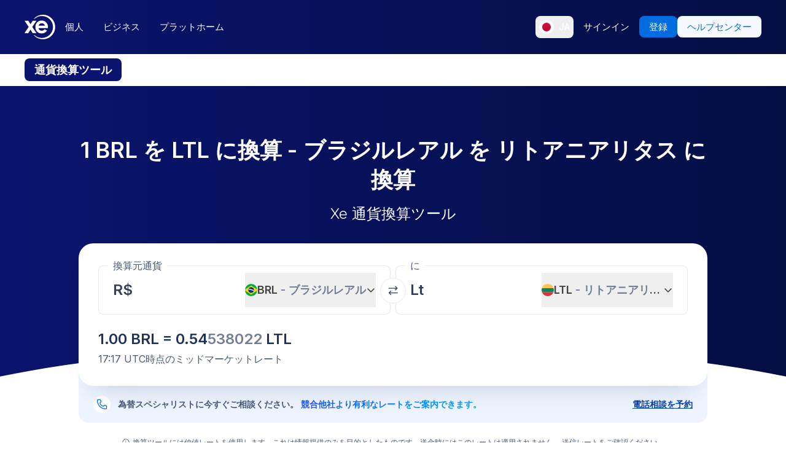

--- FILE ---
content_type: application/javascript; charset=UTF-8
request_url: https://www.xe.com/_next/static/chunks/2608-68c7a9856bfc309d.js
body_size: 4033
content:
"use strict";(self.webpackChunk_N_E=self.webpackChunk_N_E||[]).push([[2608],{20076:(e,t,r)=>{r.d(t,{w:()=>o});let n=["FR","CH","IT","ES","GB","AT","PT","PL","NL","BE","SE","DK","NO","FI","IE","CZ","EE","HU","SK","SI","GR","LU","IS","LI","DE"];function o(e){return n.includes(e)}},21470:(e,t,r)=>{r.d(t,{A:()=>A});let n=function(e){var t=typeof e;return null!=e&&("object"==t||"function"==t)};var o="object"==typeof global&&global&&global.Object===Object&&global,i="object"==typeof self&&self&&self.Object===Object&&self,a=o||i||Function("return this")();let c=function(){return a.Date.now()};var l=/\s/;let s=function(e){for(var t=e.length;t--&&l.test(e.charAt(t)););return t};var u=/^\s+/,d=a.Symbol,m=Object.prototype,p=m.hasOwnProperty,f=m.toString,h=d?d.toStringTag:void 0;let b=function(e){var t=p.call(e,h),r=e[h];try{e[h]=void 0;var n=!0}catch(e){}var o=f.call(e);return n&&(t?e[h]=r:delete e[h]),o};var x=Object.prototype.toString,g=d?d.toStringTag:void 0;let y=function(e){return null==e?void 0===e?"[object Undefined]":"[object Null]":g&&g in Object(e)?b(e):x.call(e)},v=function(e){return"symbol"==typeof e||null!=e&&"object"==typeof e&&"[object Symbol]"==y(e)};var w=0/0,j=/^[-+]0x[0-9a-f]+$/i,C=/^0b[01]+$/i,S=/^0o[0-7]+$/i,E=parseInt;let k=function(e){if("number"==typeof e)return e;if(v(e))return w;if(n(e)){var t,r="function"==typeof e.valueOf?e.valueOf():e;e=n(r)?r+"":r}if("string"!=typeof e)return 0===e?e:+e;e=(t=e)?t.slice(0,s(t)+1).replace(u,""):t;var o=C.test(e);return o||S.test(e)?E(e.slice(2),o?2:8):j.test(e)?w:+e};var O=Math.max,T=Math.min;let A=function(e,t,r){var o,i,a,l,s,u,d=0,m=!1,p=!1,f=!0;if("function"!=typeof e)throw TypeError("Expected a function");function h(t){var r=o,n=i;return o=i=void 0,d=t,l=e.apply(n,r)}function b(e){var r=e-u,n=e-d;return void 0===u||r>=t||r<0||p&&n>=a}function x(){var e,r,n,o=c();if(b(o))return g(o);s=setTimeout(x,(e=o-u,r=o-d,n=t-e,p?T(n,a-r):n))}function g(e){return(s=void 0,f&&o)?h(e):(o=i=void 0,l)}function y(){var e,r=c(),n=b(r);if(o=arguments,i=this,u=r,n){if(void 0===s)return d=e=u,s=setTimeout(x,t),m?h(e):l;if(p)return clearTimeout(s),s=setTimeout(x,t),h(u)}return void 0===s&&(s=setTimeout(x,t)),l}return t=k(t)||0,n(r)&&(m=!!r.leading,a=(p="maxWait"in r)?O(k(r.maxWait)||0,t):a,f="trailing"in r?!!r.trailing:f),y.cancel=function(){void 0!==s&&clearTimeout(s),d=0,o=u=i=s=void 0},y.flush=function(){return void 0===s?l:g(c())},y}},38881:(e,t,r)=>{r.d(t,{a:()=>n});function n(){try{return window.self!==window.top}catch(e){return!0}}},41104:(e,t,r)=>{r.d(t,{A:()=>c,Q:()=>a});var n=r(14232),o=r(42135),i=r(98310);let a=e=>{let{from:t,to:r}=e,a=(0,i.A)(),[c,l,s]=(0,o.Fo)("recentFrom",null),[u,d,m]=(0,o.Fo)("recentTo",null);return(0,n.useEffect)(()=>{a||l(e=>{if(null===e)return[t];let r=e.indexOf(t);return -1!==r&&e.splice(r,1),e.unshift(t),e.length>5&&e.pop(),e})},[t]),(0,n.useEffect)(()=>{a||d(e=>{if(null===e)return[r];let t=e.indexOf(r);return -1!==t&&e.splice(t,1),e.unshift(r),e.length>5&&e.pop(),e})},[r]),{recentFrom:c,recentTo:u}},c=a},42755:(e,t,r)=>{r.d(t,{A:()=>k});var n=r(37876),o=r(14232),i=r(95062),a=r.n(i),c=r(21626),l=r(86297),s=r.n(l),u=r(72384),d=r.n(u),m=r(34301),p=r(12192),f=r(29458),h=r(9577),b=r(21310),x=r(85510);let g=e=>d()(e)?[!1,"Error: this field is required"]:[!0,""],y=e=>d()(e)?[!1,"Error: this field is required"]:[s()(e),"Error: You must enter a valid email address"],v=e=>{let{emailOccurence:t}=e;return t?(0,n.jsxs)(j,{className:"combobox-faceplate",children:[(0,n.jsxs)(C,{children:["Send me the update ",(0,n.jsx)(S,{children:t})]}),(0,n.jsx)(m.default,{className:"combobox-chevron"})]}):null};v.propTypes={emailOccurence:a().string};let w=[{value:"Daily"},{value:"Weekly"}],j=c.Ay.div.withConfig({componentId:"sc-714cba4b-0"})(["display:flex;align-items:center;width:100%;& .combobox-item-icon{flex-shrink:0;margin-right:8px;}& .combobox-chevron{width:1em;height:0.6em;color:#141e37;flex-shrink:0;}"]),C=c.Ay.div.withConfig({componentId:"sc-714cba4b-1"})(["text-align:left;flex-grow:1;white-space:nowrap;overflow:hidden;text-overflow:ellipsis;margin-right:8px;color:#5c667b;.dark-text{color:#141e37;}"]),S=c.Ay.span.withConfig({componentId:"sc-714cba4b-2"})(["color:#006ce0;"]),E=e=>{let{handleModalClose:t,from:r,to:i,isBusinessPage:a=!1}=e,c=(0,o.useRef)(null),[l,s]=(0,o.useState)(r),[u,d]=(0,o.useState)(i),[m,b]=(0,o.useState)("Daily"),[j,C]=(0,o.useState)(!0),[S,E]=(0,o.useState)(!1),[k,B]=(0,o.useState)(!1),_=(0,h.br)({validator:g}),L=(0,h.br)({validator:y}),M=l===u,R=L.isValid&&_.isValid&&!M,V=async e=>{e.preventDefault(),B(!0);let t=new FormData(c.current);t.append("fromCurrency",l),u&&t.append("toCurrency",u),t.append("emailOccurence",m);let r={eventName:"Marketing Preference Updated",email:L.value,dataFields:{location:"currencyTrackerSignup",emailMarketingAllowed:S}};try{let e=await fetch("/api/rate-alert-signup/",{body:new URLSearchParams(t),method:"POST"});switch(e.status){case 200:try{let e=await fetch("/api/rate-alert-marketing/",{body:JSON.stringify(r),method:"POST",headers:{"Content-Type":"application/json"}});switch(e.status){case 200:C(!1);break;case 400:case 503:throw Error(await e.text());default:throw Error("Unable to process your subscription at this time. Please try again later.")}}catch(e){throw Error(e.message)}break;case 400:case 503:throw Error(await e.text());default:throw Error("Unable to process your subscription at this time. Please try again later.")}}catch(e){throw Error(e.message)}B(!1)};return k?(0,n.jsxs)("div",{className:"text-center",children:[(0,n.jsx)("p",{className:"text-sm text-gray-750",children:"Subscribing..."}),(0,n.jsxs)("div",{className:"inline-block",children:[(0,n.jsx)(F,{delay:-.32}),(0,n.jsx)(F,{delay:-.16}),(0,n.jsx)(F,{delay:0})]})]}):j?(0,n.jsxs)("form",{className:"flex flex-col",ref:c,onSubmit:V,children:[(0,n.jsx)(W,{children:"Track the currency exchange rate"}),(0,n.jsxs)(O,{showError:M,children:[(0,n.jsxs)(D,{showError:M,children:[(0,n.jsxs)(z,{children:[(0,n.jsx)(U,{children:"From Currency"}),(0,n.jsx)(p.Ec,{id:"primaryCurrencyCode",name:"primaryCurrencyCode",currentValue:l,$usedOn:"rate-alert-modal",onSelect:s,style:{borderColor:"red"}})]}),(0,n.jsxs)(z,{showError:M,children:[(0,n.jsx)(U,{children:"To Currency"}),(0,n.jsx)(p.Ec,{id:"secondaryCurrencyCode",name:"secondaryCurrencyCode",currentValue:u,$usedOn:"rate-alert-modal",onSelect:d})]})]}),(0,n.jsx)(A,{showError:M,children:"Error: You can not track same currency pairs."})]}),(0,n.jsx)(h.fh,{label:"Name",type:"text",name:"name",..._,$usedOn:"rate-alert-modal",hideTopHelperTextPadding:!0}),(0,n.jsx)(h.fh,{label:"Email",type:"email",name:"email",...L,$usedOn:"rate-alert-modal"}),(0,n.jsx)(p.Ay,{id:"emailOccurence",name:"emailOccurence",currentValue:m,$usedOn:"rate-alert-modal",onSelect:b,style:{width:"100%"},options:w,CustomFaceplate:()=>(0,n.jsx)(v,{emailOccurence:m})}),(0,n.jsx)(T,{children:(0,n.jsx)(f.$,{label:"I agree to receive marketing communications",name:"marketingOptIn",onChange:()=>E(!S),checked:S,value:"yes"})}),(0,n.jsxs)($,{children:["By subscribing to this newsletter, you agree to our"," ",(0,n.jsx)("a",{target:"_blank",rel:"noreferrer",href:"https://help.xe.com/hc/sections/360005694438-Terms-and-policies",children:(0,n.jsx)("span",{children:"Privacy Policy"})})]}),(0,n.jsx)(I,{onClick:()=>{x.A.trackEvent("Button Clicked",{buttonName:"TrackCurrency Subscribe",url:window.location.href,path:window.location.pathname,onBusinessPage:a})},type:"submit",disabled:!R,children:"Subscribe"})]}):(0,n.jsxs)(N,{children:[(0,n.jsx)(W,{children:"You're Subscribed!"}),(0,n.jsx)(P,{children:"You'll now receive the currency updates straight to your email. You can unsubscribe from these currency updates at any time."}),(0,n.jsx)(I,{onClick:()=>{t(),C(!0)},children:"Continue"})]})};E.propTypes={handleModalClose:a().func,from:a().string,to:a().string,isBusinessPage:a().bool};let k=E,O=c.Ay.div.withConfig({componentId:"sc-714cba4b-3"})(["flex-direction:column;margin-bottom:",";"],e=>{let{showError:t}=e;return t?"12px":"0px"}),T=c.Ay.div.withConfig({componentId:"sc-714cba4b-4"})(["margin-bottom:8px;margin-top:24px;& label{font-size:12px;font-weight:normal;color:#5c667b;","{font-size:14px;}}"],b.Wi.minWidthSm),A=c.Ay.p.withConfig({componentId:"sc-714cba4b-5"})(["color:#cd3d64;font-size:12px;display:",";"],e=>{let{showError:t}=e;return t?"block":"none"}),I=c.Ay.button.withConfig({componentId:"sc-714cba4b-6"})(["background-color:rgba(0,108,224,1);color:white !important;font-weight:500;font-size:14px;padding:12px 50px;border:none;border-radius:8px;text-align:center;text-decoration:none;margin-top:16px;transition:all ease-in-out 0.1s;&:hover{transform:scale(1.02);background-color:rgba(0,108,224,0.9);cursor:pointer;}","{padding:12px 85px;}","{margin-top:32px;font-size:16px;}",""],b.Wi.minWidthXs,b.Wi.minWidthSm,e=>{let{disabled:t}=e;return t?"\n    opacity: 0.38;\n    pointer-events: none;\n  ":"pointer-events: auto;"}),W=c.Ay.h3.withConfig({componentId:"sc-714cba4b-7"})(["text-align:center;margin-bottom:16px;font-size:18px;","{margin-bottom:32px;font-size:24px;}"],b.Wi.minWidthSm),N=c.Ay.div.withConfig({componentId:"sc-714cba4b-8"})(["display:flex;flex-direction:column;"]),P=c.Ay.p.withConfig({componentId:"sc-714cba4b-9"})(["text-align:center;color:#5c667b;font-size:14px;max-width:450px;"]),z=c.Ay.div.withConfig({componentId:"sc-714cba4b-10"})(["margin-bottom:",";","{margin-bottom:0px;}"],e=>{let{showError:t}=e;return t?"0":"16px"},b.Wi.minWidthSm),F=e=>{let{delay:t=0}=e;return(0,n.jsx)("span",{className:"inline-block h-2 w-2 animate-ping rounded-full bg-[#333]",style:{animationDelay:"".concat(t,"s")}})},$=c.Ay.div.withConfig({componentId:"sc-714cba4b-11"})(["color:#5c667b;font-size:11px;font-weight:400;margin-top:16px;span{color:#006ce0;text-decoration:underline;&:hover{transform:scale(1.03);color:rgba(0,108,224,0.9);cursor:pointer;scale:1.03;}}","{font-size:14px;}"],b.Wi.minWidthSm),D=c.Ay.div.withConfig({componentId:"sc-714cba4b-12"})(["display:flex;flex-direction:column;margin-bottom:0px;","{flex-direction:row;margin-bottom:",";& > *{:first-child{margin-right:16px;}}}"],b.Wi.minWidthSm,e=>{let{showError:t}=e;return t?"0px":"24px"}),U=c.Ay.h4.withConfig({componentId:"sc-714cba4b-13"})(["font-weight:500;margin-bottom:4px;font-size:14px;","{font-size:16px;}"],b.Wi.minWidthSm)},98310:(e,t,r)=>{r.d(t,{A:()=>o});var n=r(14232);let o=function(){let e=(0,n.useRef)(!0);return e.current?(e.current=!1,!0):e.current}}}]);

--- FILE ---
content_type: image/svg+xml
request_url: https://www.xe.com/svgs/flags/brl.static.svg
body_size: 721
content:
<svg xmlns="http://www.w3.org/2000/svg" fill="none" aria-hidden="true" viewBox="0 0 28 20"><path fill="#fff" d="M0 0h28v20H0V0z"/><path fill="#05AB41" d="M0 0h28v20H0V0z"/><path fill="#FDD216" fill-rule="evenodd" d="M3.532 10.56a.667.667 0 010-1.12l10.106-6.539a.667.667 0 01.724 0l10.106 6.54a.668.668 0 010 1.119l-10.106 6.539a.667.667 0 01-.724 0l-10.106-6.54v.001z" clip-rule="evenodd"/><path fill="#053087" fill-rule="evenodd" d="M14 14.667a4.667 4.667 0 100-9.334 4.667 4.667 0 000 9.334z" clip-rule="evenodd"/><mask id="a" width="10" height="10" x="9" y="5" maskUnits="userSpaceOnUse"><path fill="#fff" fill-rule="evenodd" d="M14 14.667a4.667 4.667 0 100-9.334 4.667 4.667 0 000 9.334z" clip-rule="evenodd"/></mask><g mask="url(#a)"><path stroke="#fff" stroke-linecap="square" stroke-width="1.333" d="M8.78 8.78c.733-.593 3.097-.031 5.304.558 2.207.588 4.509 1.822 5.095 2.546"/></g></svg>

--- FILE ---
content_type: application/javascript; charset=UTF-8
request_url: https://www.xe.com/_next/static/chunks/9307.26f55783093c17d3.js
body_size: 6349
content:
(self.webpackChunk_N_E=self.webpackChunk_N_E||[]).push([[913,9307],{13051:(e,r,t)=>{"use strict";t.d(r,{Ay:()=>R,yl:()=>D,fF:()=>f,AR:()=>K});var n=t(37876),a=t(48230),l=t.n(a),i=t(11806),o=t(95062),s=t.n(o),d=t(34846),c=t(74614),E=t(29333),L=t(80675),S=t(92511),u=t(90035),O=t(57371),B=t(75005),N=t(58736),C=t(33712);function T(e){return(e=(e=e.trim()).toLowerCase()).replace(/[^a-z0-9 -]/g,"").replace(/\s+/g,"-").replace(/-+/g,"-")}function _(e){return e.reduce((e,r)=>e+r.value,"")}function D(e){return e.content.filter(e=>e.nodeType===E.BLOCKS.HEADING_2).map(e=>{let r=_(e.content);return{text:r,href:"#".concat(T(r))}})}function A(e,r){e.map((t,n)=>{let a=Array.isArray(t),l="string"==typeof t;return a?A(t,r):l?e[n]=i.Ay.t("".concat(t),r):void 0})}i.Ay.use(d.r9).init({keySeparator:!1,nsSeparator:!1});let p=(e,r)=>{let{interpolations:t}=(0,N.QN)(),{dynamicTagsState:a}=(0,u.U)(),l={...t,...a},i=[...r],o=_(e.content);return(A(i,l),"heading-1"===e.nodeType)?(0,n.jsx)("h1",{className:"mb-6",children:r}):"heading-2"===e.nodeType?(0,n.jsx)("h2",{id:T(o),className:"mb-6",children:r}):"heading-3"===e.nodeType?(0,n.jsx)("h3",{className:"mb-6",children:r}):"heading-4"===e.nodeType?(0,n.jsx)("h4",{className:"mb-6",children:r}):"heading-5"===e.nodeType?(0,n.jsx)("h5",{className:"mb-6",children:r}):"heading-6"===e.nodeType?(0,n.jsx)("h6",{className:"mb-6",children:r}):void 0},K=(e,r)=>{let{interpolations:t}=(0,N.QN)(),{dynamicTagsState:a}=(0,u.U)(),l={...t,...a},i=[...r];return A(i,l),(0,n.jsx)("p",{className:"text-base",children:i})},m=e=>{let{node:r,children:t}=e,a=(0,S.N)(),{uri:i}=r.data,o=(e=>{let{host:r}=new URL(e,"https://www.xe.com");return!("xe.com"===r||r.endsWith(".xe.com"))})(i)?{rel:"noopener noreferrer",target:"_blank"}:{};return(0,n.jsx)(l(),{className:"underline",prefetch:!1,href:(0,B.F)(a,i),...o,children:t})};m.propTypes={node:s().object,children:s().array};let f={renderMark:{[E.MARKS.BOLD]:e=>{let{interpolations:r}=(0,N.QN)(),{dynamicTagsState:t}=(0,u.U)(),a={...r,...t},l=Array.from(e);return A(l,a),(0,n.jsx)("b",{className:"font-semibold",children:l})},[E.MARKS.ITALIC]:e=>{let{interpolations:r}=(0,N.QN)(),{dynamicTagsState:t}=(0,u.U)(),a={...r,...t},l=Array.from(e);return A(l,a),(0,n.jsx)("em",{children:l})},[E.MARKS.UNDERLINE]:e=>{let{interpolations:r}=(0,N.QN)(),{dynamicTagsState:t}=(0,u.U)(),a={...r,...t},l=Array.from(e);return A(l,a),(0,n.jsx)("u",{children:l})},[E.MARKS.CODE]:e=>{let{interpolations:r}=(0,N.QN)(),{dynamicTagsState:t}=(0,u.U)(),a={...r,...t},l=Array.from(e);return A(l,a),(0,n.jsx)("code",{children:l})}},renderNode:{[E.BLOCKS.HEADING_1]:p,[E.BLOCKS.HEADING_2]:p,[E.BLOCKS.HEADING_3]:p,[E.BLOCKS.HEADING_4]:p,[E.BLOCKS.HEADING_5]:p,[E.BLOCKS.HEADING_6]:p,[E.BLOCKS.PARAGRAPH]:(e,r)=>{let{interpolations:t}=(0,N.QN)(),{dynamicTagsState:a}=(0,u.U)(),l={...t,...a},i=[...r];return A(i,l),(0,n.jsx)("p",{className:"mb-6 text-base",children:i})},[E.BLOCKS.UL_LIST]:(e,r)=>(0,n.jsx)("ul",{className:"my-8 ml-8 list-disc pl-5 ",children:r}),[E.BLOCKS.OL_LIST]:(e,r)=>(0,n.jsx)("ol",{className:"my-8 ml-8 list-decimal pl-5 ",children:r}),[E.BLOCKS.LIST_ITEM]:(e,r)=>(0,n.jsx)("li",{className:"[&_p]:mb-0",children:r}),[E.BLOCKS.HR]:()=>(0,n.jsx)("hr",{className:"border-gray-300"}),[E.BLOCKS.QUOTE]:(e,r)=>(0,n.jsx)("q",{className:"mx-8 mb-6 block rounded-xl bg-blue-150 p-8 saturate-50 [&_p]:mb-0 [&_p]:text-lg [&_p]:text-blue-850",children:r}),[E.BLOCKS.EMBEDDED_ASSET]:e=>(0,n.jsx)(O.default,{file:e.data.target.fields.file,description:e.data.target.fields.description,className:"mb-6"}),[E.BLOCKS.EMBEDDED_ENTRY]:e=>{if("cta"===e.data.target.sys.contentType.sys.id){let{text:r,url:t,extendedText:a,autoLocatedPhoneNumber:l}=e.data.target.fields;return(0,n.jsx)("div",{children:(0,n.jsx)(C.A,{variant:"primary",size:"medium",url:t,text:r,"aria-label":a,autoLocatedPhoneNumber:l,className:"m-auto w-fit"})})}throw Error("Tried to render an unsupported embedded block entry: ".concat(e.data.target.sys.contentType.sys.id))},[E.BLOCKS.TABLE]:(e,r)=>(0,n.jsx)("div",{className:"mb-6 overflow-hidden rounded-lg",children:(0,n.jsx)("table",{className:"w-full border-collapse rounded-lg align-middle [&_p]:m-0 [&_p]:text-sm ",children:(0,n.jsx)("tbody",{children:r})})}),[E.BLOCKS.TABLE_ROW]:(e,r)=>(0,n.jsx)("tr",{className:"align-middle odd:bg-gray-150 even:bg-gray-250/50 ",children:r}),[E.BLOCKS.TABLE_CELL]:(e,r)=>(0,n.jsx)("td",{className:"px-1 py-3 text-center align-middle [&_p]:text-gray-950",children:r}),[E.BLOCKS.TABLE_HEADER_CELL]:(e,r)=>(0,n.jsx)("th",{className:" bg-blue-700 p-2 py-4 align-middle font-semibold [&_p]:text-white",children:r}),[E.INLINES.EMBEDDED_ENTRY]:e=>{let r=e.data.target.sys.contentType;if("media"===r.sys.id)return(0,n.jsx)(O.default,{file:e.data.target.fields.file.fields.file,url:e.data.target.fields.url,description:e.data.target.fields.description,className:"mb-6"});if("cta"===r.sys.id){let{text:r,url:t,extendedText:a,isHollow:l,autoLocatedPhoneNumber:i}=e.data.target.fields;return(0,n.jsx)(C.A,{variant:"primary",size:"medium",text:r,url:t,extendedText:a,isHollow:l,autoLocatedPhoneNumber:i})}throw Error("Tried to render an unsupported embedded inline entry: ".concat(e.data.target.sys.contentType.sys.id))},[E.INLINES.HYPERLINK]:(e,r)=>e.data.uri.includes("youtube.com")||e.data.uri.includes("vimeo.com")?(0,n.jsx)(L.A,{children:(0,n.jsx)("iframe",{title:"Unique Title 002",src:e.data.uri,allow:"accelerometer; encrypted-media; gyroscope; picture-in-picture",frameBorder:"0",allowFullScreen:!0})}):(0,n.jsx)(m,{node:e,children:r})},renderText:e=>e.split("\n").reduce((e,r,t)=>[...e,t>0&&(0,n.jsx)("br",{},t),r],[])};function R(e){if(!e)return null;if("document"!==e.nodeType)throw Error("renderRichText(): You must supply a proper rich text document");return(0,c.i)(e,f)}},49307:(e,r,t)=>{"use strict";t.r(r),t.d(r,{default:()=>u});var n=t(37876),a=t(89099),l=t(56671),i=t.n(l),o=t(34846),s=t(36922),d=t(55977),c=t(60913),E=t(98869),L=t(83709),S=t(85510);function u(e){let{title:r,subtitle:t,component:l,initialData:u}=e,{t:O}=(0,o.Bd)(),{query:{From:B,from:N,To:C,to:T}}=(0,a.useRouter)(),{data:_,error:D}=(0,s.Ay)("/api/top-conversions/?currencies=".concat(null!=B?B:N,"&currencies=").concat(null!=C?C:T),{revalidateOnMount:!u,revalidateOnFocus:!1,fallbackData:u});if(D)throw D;return(0,n.jsx)("section",{"data-testid":"currency-conversion-currency-information",className:"flex justify-center bg-white py-20",children:(0,n.jsxs)("div",{className:"flex w-full max-w-screen-xl flex-col gap-16 px-4 md:px-10",children:[(0,n.jsxs)("div",{className:"grid gap-3",children:[!!r&&(0,n.jsx)("h2",{className:"text-center  text-3xl font-semibold tracking-tight text-gray-900 md:text-5xl",children:(0,n.jsx)(c.A,{text:r})}),!!t&&(0,n.jsx)("h3",{className:"text-center  font-normal text-greyblue-300 md:text-xl",children:(0,n.jsx)(c.A,{text:t})})]}),(0,n.jsx)("div",{children:(0,n.jsx)("div",{className:"grid grid-cols-1 gap-8 md:grid-cols-2 ",children:null==_?void 0:_.map((e,r)=>{let{currency:t,hasIsoCode:a,encyclopediaSlug:o,topConversion:s}=e,c=null==l?void 0:l.fields.strings,u=null==c?void 0:c.filter(e=>!!e),B=u?(0,L.r)(u.map(e=>e.fields)):{},N=O("currencies:".concat(t,".name")),C=O("currencies:".concat(t,".name_plural")),T=i()(t),_=B.TOP_CONVERSION_TEXT,D=B.ISO_CODE_TEXT,A=B.NO_ISO_CODE_TEXT,p=B.CURRENCY_SYMBOL_TEXT,K=O(_,{name:N,currency:t,topConversion:t===s[0]?s[1]:s[0]})+" ";return K+=a?O(D,{plural:C,currency:t}):O(A,{plural:C,currency:t}),void 0!==T&&(K+=" "+O(p,{symbol:T})),(0,n.jsx)("div",{className:"rounded-2xl bg-gray-150 p-6 md:p-12","data-testid":"currency-information",children:(0,n.jsxs)("div",{className:"flex flex-col items-stretch gap-6 md:items-start",children:[(0,n.jsxs)("div",{className:"flex flex-row gap-4",children:[(0,n.jsx)("span",{children:(0,n.jsx)(d.A,{currencyCode:t,className:"!h-6 !w-6 overflow-hidden rounded-full border-none [&_img]:!scale-[1.4]"})}),(0,n.jsxs)("h3",{className:"text-2xl font-semibold text-greyblue-400",children:[t," - ",N]})]}),(0,n.jsx)("p",{className:"text-base font-normal text-greyblue-300",children:K}),o&&(0,n.jsxs)("a",{className:"mt-6 flex justify-center gap-1 rounded-md bg-blue-100 px-6 py-3 font-semibold text-blue transition-colors duration-300 hover:bg-white md:justify-start [&_svg]:hover:translate-x-1 ",href:"/currency/".concat(o),onClick:()=>{S.A.trackEvent("Button Clicked",{buttonName:"CurrencyInformation Link",url:window.location.href,path:window.location.pathname,onBusinessPage:!1})},children:[(0,n.jsx)("span",{children:O(B.MORE_CURRENCY_INFO,N)}),(0,n.jsx)(E.A,{name:"arrowRight",className:"w-5 transition-transform duration-200"})]})]})},r)})})})]})})}},56671:(e,r,t)=>{let n=t(81276);e.exports=function(e){if("string"!=typeof e)return;let r=e.toUpperCase();if(Object.prototype.hasOwnProperty.call(n,r))return n[r]},e.exports.currencySymbolMap=n},60913:(e,r,t)=>{"use strict";t.d(r,{A:()=>S});var n=t(37876),a=t(11806),l=t(95062),i=t.n(l),o=t(34846),s=t(62964),d=t(90035),c=t(13051),E=t(58736);a.Ay.use(o.r9).init({keySeparator:!1,nsSeparator:!1,interpolation:{escapeValue:!1}});let L=e=>{let{text:r,className:t="",renderDocumentAsPlainText:l=!1}=e,{interpolations:i}=(0,E.QN)(),{dynamicTagsState:o}=(0,d.U)(),L={...i,...o};return(e=>{if("string"==typeof e&&l)return(0,n.jsx)(n.Fragment,{children:a.Ay.t(e,L)});if("string"==typeof e)return(0,n.jsx)("div",{className:t,children:a.Ay.t(e,L)});if((null==e?void 0:e.nodeType)==="document"&&!l)return(0,n.jsx)("div",{className:t,children:(0,c.Ay)(e)});if((null==e?void 0:e.nodeType)==="document"&&l){let r=(0,s.l)(e);return(0,n.jsx)(n.Fragment,{children:a.Ay.t(r,L)})}return(0,n.jsx)("div",{className:t,children:e})})(r)};L.propTypes={text:i().oneOfType([i().string,i().object,i().array]),renderDocumentAsPlainText:i().bool};let S=L},62964:(e,r,t)=>{"use strict";var n,a,l,i="undefined"!=typeof globalThis?globalThis:"undefined"!=typeof window?window:void 0!==t.g?t.g:"undefined"!=typeof self?self:{},o={},s={};Object.defineProperty(s,"__esModule",{value:!0}),s.BLOCKS=void 0,function(e){e.DOCUMENT="document",e.PARAGRAPH="paragraph",e.HEADING_1="heading-1",e.HEADING_2="heading-2",e.HEADING_3="heading-3",e.HEADING_4="heading-4",e.HEADING_5="heading-5",e.HEADING_6="heading-6",e.OL_LIST="ordered-list",e.UL_LIST="unordered-list",e.LIST_ITEM="list-item",e.HR="hr",e.QUOTE="blockquote",e.EMBEDDED_ENTRY="embedded-entry-block",e.EMBEDDED_ASSET="embedded-asset-block",e.EMBEDDED_RESOURCE="embedded-resource-block",e.TABLE="table",e.TABLE_ROW="table-row",e.TABLE_CELL="table-cell",e.TABLE_HEADER_CELL="table-header-cell"}(n||(s.BLOCKS=n={}));var d={};Object.defineProperty(d,"__esModule",{value:!0}),d.INLINES=void 0,function(e){e.ASSET_HYPERLINK="asset-hyperlink",e.EMBEDDED_ENTRY="embedded-entry-inline",e.EMBEDDED_RESOURCE="embedded-resource-inline",e.ENTRY_HYPERLINK="entry-hyperlink",e.HYPERLINK="hyperlink",e.RESOURCE_HYPERLINK="resource-hyperlink"}(a||(d.INLINES=a={}));var c={};Object.defineProperty(c,"__esModule",{value:!0}),c.MARKS=void 0,function(e){e.BOLD="bold",e.ITALIC="italic",e.UNDERLINE="underline",e.CODE="code",e.SUPERSCRIPT="superscript",e.SUBSCRIPT="subscript",e.STRIKETHROUGH="strikethrough"}(l||(c.MARKS=l={}));var E={};!function(e){var r,t=i&&i.__spreadArray||function(e,r,t){if(t||2==arguments.length)for(var n,a=0,l=r.length;a<l;a++)!n&&a in r||(n||(n=Array.prototype.slice.call(r,0,a)),n[a]=r[a]);return e.concat(n||Array.prototype.slice.call(r))};Object.defineProperty(e,"__esModule",{value:!0}),e.V1_MARKS=e.V1_NODE_TYPES=e.TEXT_CONTAINERS=e.HEADINGS=e.CONTAINERS=e.VOID_BLOCKS=e.TABLE_BLOCKS=e.LIST_ITEM_BLOCKS=e.TOP_LEVEL_BLOCKS=void 0,e.TOP_LEVEL_BLOCKS=[s.BLOCKS.PARAGRAPH,s.BLOCKS.HEADING_1,s.BLOCKS.HEADING_2,s.BLOCKS.HEADING_3,s.BLOCKS.HEADING_4,s.BLOCKS.HEADING_5,s.BLOCKS.HEADING_6,s.BLOCKS.OL_LIST,s.BLOCKS.UL_LIST,s.BLOCKS.HR,s.BLOCKS.QUOTE,s.BLOCKS.EMBEDDED_ENTRY,s.BLOCKS.EMBEDDED_ASSET,s.BLOCKS.EMBEDDED_RESOURCE,s.BLOCKS.TABLE],e.LIST_ITEM_BLOCKS=[s.BLOCKS.PARAGRAPH,s.BLOCKS.HEADING_1,s.BLOCKS.HEADING_2,s.BLOCKS.HEADING_3,s.BLOCKS.HEADING_4,s.BLOCKS.HEADING_5,s.BLOCKS.HEADING_6,s.BLOCKS.OL_LIST,s.BLOCKS.UL_LIST,s.BLOCKS.HR,s.BLOCKS.QUOTE,s.BLOCKS.EMBEDDED_ENTRY,s.BLOCKS.EMBEDDED_ASSET,s.BLOCKS.EMBEDDED_RESOURCE],e.TABLE_BLOCKS=[s.BLOCKS.TABLE,s.BLOCKS.TABLE_ROW,s.BLOCKS.TABLE_CELL,s.BLOCKS.TABLE_HEADER_CELL],e.VOID_BLOCKS=[s.BLOCKS.HR,s.BLOCKS.EMBEDDED_ENTRY,s.BLOCKS.EMBEDDED_ASSET,s.BLOCKS.EMBEDDED_RESOURCE],(r={})[s.BLOCKS.OL_LIST]=[s.BLOCKS.LIST_ITEM],r[s.BLOCKS.UL_LIST]=[s.BLOCKS.LIST_ITEM],r[s.BLOCKS.LIST_ITEM]=e.LIST_ITEM_BLOCKS,r[s.BLOCKS.QUOTE]=[s.BLOCKS.PARAGRAPH],r[s.BLOCKS.TABLE]=[s.BLOCKS.TABLE_ROW],r[s.BLOCKS.TABLE_ROW]=[s.BLOCKS.TABLE_CELL,s.BLOCKS.TABLE_HEADER_CELL],r[s.BLOCKS.TABLE_CELL]=[s.BLOCKS.PARAGRAPH,s.BLOCKS.UL_LIST,s.BLOCKS.OL_LIST],r[s.BLOCKS.TABLE_HEADER_CELL]=[s.BLOCKS.PARAGRAPH],e.CONTAINERS=r,e.HEADINGS=[s.BLOCKS.HEADING_1,s.BLOCKS.HEADING_2,s.BLOCKS.HEADING_3,s.BLOCKS.HEADING_4,s.BLOCKS.HEADING_5,s.BLOCKS.HEADING_6],e.TEXT_CONTAINERS=t([s.BLOCKS.PARAGRAPH],e.HEADINGS,!0),e.V1_NODE_TYPES=[s.BLOCKS.DOCUMENT,s.BLOCKS.PARAGRAPH,s.BLOCKS.HEADING_1,s.BLOCKS.HEADING_2,s.BLOCKS.HEADING_3,s.BLOCKS.HEADING_4,s.BLOCKS.HEADING_5,s.BLOCKS.HEADING_6,s.BLOCKS.OL_LIST,s.BLOCKS.UL_LIST,s.BLOCKS.LIST_ITEM,s.BLOCKS.HR,s.BLOCKS.QUOTE,s.BLOCKS.EMBEDDED_ENTRY,s.BLOCKS.EMBEDDED_ASSET,d.INLINES.HYPERLINK,d.INLINES.ENTRY_HYPERLINK,d.INLINES.ASSET_HYPERLINK,d.INLINES.EMBEDDED_ENTRY,"text"],e.V1_MARKS=[c.MARKS.BOLD,c.MARKS.CODE,c.MARKS.ITALIC,c.MARKS.UNDERLINE]}(E);var L={};Object.defineProperty(L,"__esModule",{value:!0});var S={};Object.defineProperty(S,"__esModule",{value:!0});var u={};Object.defineProperty(u,"__esModule",{value:!0}),u.EMPTY_DOCUMENT=void 0,u.EMPTY_DOCUMENT={nodeType:s.BLOCKS.DOCUMENT,data:{},content:[{nodeType:s.BLOCKS.PARAGRAPH,data:{},content:[{nodeType:"text",value:"",marks:[],data:{}}]}]};var O={};function B(e,r){for(var t=0,n=Object.keys(e);t<n.length;t++)if(r===e[n[t]])return!0;return!1}Object.defineProperty(O,"__esModule",{value:!0}),O.isInline=function(e){return B(d.INLINES,e.nodeType)},O.isBlock=function(e){return B(s.BLOCKS,e.nodeType)},O.isText=function(e){return"text"===e.nodeType};var N={};Object.defineProperty(N,"__esModule",{value:!0}),N.getSchemaWithNodeType=function(e){try{throw Error('Could not dynamically require "'+"./generated/".concat(e,".json")+'". Please configure the dynamicRequireTargets or/and ignoreDynamicRequires option of @rollup/plugin-commonjs appropriately for this require call to work.')}catch(r){throw Error('Schema for nodeType "'.concat(e,'" was not found.'))}},!function(e){var r=i&&i.__createBinding||(Object.create?function(e,r,t,n){void 0===n&&(n=t);var a=Object.getOwnPropertyDescriptor(r,t);(!a||("get"in a?!r.__esModule:a.writable||a.configurable))&&(a={enumerable:!0,get:function(){return r[t]}}),Object.defineProperty(e,n,a)}:function(e,r,t,n){void 0===n&&(n=t),e[n]=r[t]}),t=i&&i.__setModuleDefault||(Object.create?function(e,r){Object.defineProperty(e,"default",{enumerable:!0,value:r})}:function(e,r){e.default=r}),n=i&&i.__exportStar||function(e,t){for(var n in e)"default"===n||Object.prototype.hasOwnProperty.call(t,n)||r(t,e,n)},a=i&&i.__importStar||function(e){if(e&&e.__esModule)return e;var n={};if(null!=e)for(var a in e)"default"!==a&&Object.prototype.hasOwnProperty.call(e,a)&&r(n,e,a);return t(n,e),n};Object.defineProperty(e,"__esModule",{value:!0}),e.getSchemaWithNodeType=e.helpers=e.EMPTY_DOCUMENT=e.MARKS=e.INLINES=e.BLOCKS=void 0,Object.defineProperty(e,"BLOCKS",{enumerable:!0,get:function(){return s.BLOCKS}}),Object.defineProperty(e,"INLINES",{enumerable:!0,get:function(){return d.INLINES}}),Object.defineProperty(e,"MARKS",{enumerable:!0,get:function(){return c.MARKS}}),n(E,e),n(L,e),n(S,e),Object.defineProperty(e,"EMPTY_DOCUMENT",{enumerable:!0,get:function(){return u.EMPTY_DOCUMENT}}),e.helpers=a(O),Object.defineProperty(e,"getSchemaWithNodeType",{enumerable:!0,get:function(){return N.getSchemaWithNodeType}})}(o),r.l=function e(r,t){return(void 0===t&&(t=" "),r&&r.content&&Array.isArray(r.content))?r.content.reduce(function(n,a,l){if(o.helpers.isText(a))i=a.value;else if((o.helpers.isBlock(a)||o.helpers.isInline(a))&&!(i=e(a,t)).length)return n;var i,s=r.content[l+1];return n+i+(s&&o.helpers.isBlock(s)?t:"")},""):""}},81276:e=>{e.exports={AED:"د.إ",AFN:"؋",ALL:"L",AMD:"֏",ANG:"ƒ",AOA:"Kz",ARS:"$",AUD:"$",AWG:"ƒ",AZN:"₼",BAM:"KM",BBD:"$",BDT:"৳",BGN:"лв",BHD:".د.ب",BIF:"FBu",BMD:"$",BND:"$",BOB:"$b",BOV:"BOV",BRL:"R$",BSD:"$",BTC:"₿",BTN:"Nu.",BWP:"P",BYN:"Br",BYR:"Br",BZD:"BZ$",CAD:"$",CDF:"FC",CHE:"CHE",CHF:"CHF",CHW:"CHW",CLF:"CLF",CLP:"$",CNH:"\xa5",CNY:"\xa5",COP:"$",COU:"COU",CRC:"₡",CUC:"$",CUP:"₱",CVE:"$",CZK:"Kč",DJF:"Fdj",DKK:"kr",DOP:"RD$",DZD:"دج",EEK:"kr",EGP:"\xa3",ERN:"Nfk",ETB:"Br",ETH:"Ξ",EUR:"€",FJD:"$",FKP:"\xa3",GBP:"\xa3",GEL:"₾",GGP:"\xa3",GHC:"₵",GHS:"GH₵",GIP:"\xa3",GMD:"D",GNF:"FG",GTQ:"Q",GYD:"$",HKD:"$",HNL:"L",HRK:"kn",HTG:"G",HUF:"Ft",IDR:"Rp",ILS:"₪",IMP:"\xa3",INR:"₹",IQD:"ع.د",IRR:"﷼",ISK:"kr",JEP:"\xa3",JMD:"J$",JOD:"JD",JPY:"\xa5",KES:"KSh",KGS:"лв",KHR:"៛",KMF:"CF",KPW:"₩",KRW:"₩",KWD:"KD",KYD:"$",KZT:"₸",LAK:"₭",LBP:"\xa3",LKR:"₨",LRD:"$",LSL:"M",LTC:"Ł",LTL:"Lt",LVL:"Ls",LYD:"LD",MAD:"MAD",MDL:"lei",MGA:"Ar",MKD:"ден",MMK:"K",MNT:"₮",MOP:"MOP$",MRO:"UM",MRU:"UM",MUR:"₨",MVR:"Rf",MWK:"MK",MXN:"$",MXV:"MXV",MYR:"RM",MZN:"MT",NAD:"$",NGN:"₦",NIO:"C$",NOK:"kr",NPR:"₨",NZD:"$",OMR:"﷼",PAB:"B/.",PEN:"S/.",PGK:"K",PHP:"₱",PKR:"₨",PLN:"zł",PYG:"Gs",QAR:"﷼",RMB:"￥",RON:"lei",RSD:"Дин.",RUB:"₽",RWF:"R₣",SAR:"﷼",SBD:"$",SCR:"₨",SDG:"ج.س.",SEK:"kr",SGD:"S$",SHP:"\xa3",SLL:"Le",SOS:"S",SRD:"$",SSP:"\xa3",STD:"Db",STN:"Db",SVC:"$",SYP:"\xa3",SZL:"E",THB:"฿",TJS:"SM",TMT:"T",TND:"د.ت",TOP:"T$",TRL:"₤",TRY:"₺",TTD:"TT$",TVD:"$",TWD:"NT$",TZS:"TSh",UAH:"₴",UGX:"USh",USD:"$",UYI:"UYI",UYU:"$U",UYW:"UYW",UZS:"лв",VEF:"Bs",VES:"Bs.S",VND:"₫",VUV:"VT",WST:"WS$",XAF:"FCFA",XBT:"Ƀ",XCD:"$",XOF:"CFA",XPF:"₣",XSU:"Sucre",XUA:"XUA",YER:"﷼",ZAR:"R",ZMW:"ZK",ZWD:"Z$",ZWL:"$"}},83709:(e,r,t)=>{"use strict";t.d(r,{r:()=>n});let n=e=>e.reduce((e,r)=>{let{key:t,value:n}=r;return e[t]=n,e},{})}}]);

--- FILE ---
content_type: application/javascript; charset=UTF-8
request_url: https://www.xe.com/_next/static/chunks/9589.95a31e30d23fb851.js
body_size: 2689
content:
"use strict";(self.webpackChunk_N_E=self.webpackChunk_N_E||[]).push([[9589],{55991:(e,t,r)=>{r.d(t,{A:()=>i});var n=r(14232);let l=n.useLayoutEffect,i=e=>{let[t,r]=(0,n.useState)(null);return l(()=>{let t=window.matchMedia(e);r(t.matches);let n=e=>r(e.matches);return t.addListener(n),()=>t.removeListener(n)},[e]),t}},65245:(e,t,r)=>{r.d(t,{A7:()=>s,aF:()=>a});var n=r(37876),l=r(14232),i=r(12439),c=r(93704);function a(e){let{children:t,className:r,options:l}=e,[a,s]=(0,i.A)(l),{selectedIndex:d,scrollSnaps:f,onDotButtonClick:h}=o(s);return(0,n.jsxs)(n.Fragment,{children:[(0,n.jsx)("div",{className:"overflow-hidden",ref:a,children:(0,n.jsx)("div",{className:(0,c.cn)("flex touch-pan-y touch-pinch-zoom gap-4",r),children:t})}),(0,n.jsx)("div",{className:"mt-4 flex justify-center",children:(0,n.jsx)("div",{className:"flex gap-2",children:f.map((e,t)=>(0,n.jsx)(u,{onClick:()=>h(t),className:"size-4 rounded-full border-2 ".concat(t===d?"border-xe-primary-600 bg-white":"bg-xe-primary-600")},t))})})]})}function s(e){let{children:t,className:r}=e;return(0,n.jsx)("div",{className:"min-w-0 flex-[0_0_100%] ".concat(r),children:t})}let o=e=>{let[t,r]=(0,l.useState)(0),[n,i]=(0,l.useState)([]),c=(0,l.useCallback)(t=>{e&&e.scrollTo(t)},[e]),a=(0,l.useCallback)(e=>{i(e.scrollSnapList())},[]),s=(0,l.useCallback)(e=>{r(e.selectedScrollSnap())},[]);return(0,l.useEffect)(()=>{e&&(a(e),s(e),e.on("reInit",a).on("reInit",s).on("select",s))},[e,a,s]),{selectedIndex:t,scrollSnaps:n,onDotButtonClick:c}},u=e=>{let{children:t,...r}=e;return(0,n.jsx)("button",{type:"button",...r,children:t})}},74730:(e,t,r)=>{r.d(t,{e1:()=>v,q7:()=>f,Ay:()=>w});var n=r(37876),l=r(14232),i=r(95062),c=r.n(i),a=r(50582),s=r(21626),o=r(93704);let u=e=>{let{children:t,hideDots:r=!1,...i}=e,c=l.Children.count(t),s=(0,l.useRef)(!0),[o,u]=(0,l.useState)(0),[f,m]=(0,l.useState)(0),x=(0,l.useRef)(),b=(0,l.useRef)(),g=(0,l.useRef)([]),y=(0,a.uh)({onSwipedRight:()=>{u(e=>{let t=e-1;return t<0&&(t=0),t})},onSwipedLeft:()=>{u(e=>{let t=e+1;return t>c-1&&(t=c-1),t})},preventScrollOnSwipe:!0,trackMouse:!0});(0,l.useEffect)(()=>{(f>c-1||o>c-1)&&u(c-1)},[c,f,o]);let v=(0,l.useCallback)(()=>{if(g.current.length<2)return;let e=g.current[0].getBoundingClientRect().left,t=g.current[1].getBoundingClientRect().left;b.current.style.transform="translateX(-".concat(o*(t-e),"px)")},[o]);return((0,l.useEffect)(()=>{if(!x.current)return;let e=new ResizeObserver(()=>{v()});return e.observe(x.current),()=>e.disconnect()},[v]),(0,l.useEffect)(()=>{l.Children.forEach(t,(e,t)=>{let r=g.current[t].querySelectorAll("a[href], area[href], input:not([disabled]), select:not([disabled]), textarea:not([disabled]), button:not([disabled]), iframe, object, embed, *[tabindex], *[contenteditable]");t===f?r.forEach(e=>{e.tabIndex="0"}):r.forEach(e=>{e.tabIndex="-1"})})},[f,t]),(0,l.useEffect)(()=>{s.current||g.current[f].focus({preventScroll:!0})},[f]),(0,l.useEffect)(()=>{s.current=!1},[]),c<1)?null:(0,n.jsxs)("div",{ref:x,children:[(0,n.jsx)("div",{...y,children:(0,n.jsx)(d,{onTransitionEnd:()=>m(o),ref:b,...i,children:l.Children.map(t,(e,t)=>l.cloneElement(e,{key:t,ref:e=>{g.current[t]=e,g.current=g.current.filter(e=>null!==e)},isActiveInCarousel:t===f,tabIndex:"-1"}))})}),c>1&&!r?(0,n.jsx)(h,{children:l.Children.map(t,(e,t)=>(0,n.jsx)(p,{"aria-label":"Focus on slide ".concat(t+1),isActive:t===o,onClick:()=>u(t)},t))}):null]})};u.propTypes={children:c().node,hideDots:c().bool};let d=s.Ay.div.withConfig({componentId:"sc-7ca93f6d-0"})(["display:flex;position:relative;transition:transform 0.5s;& > *{flex-shrink:0;}"]),f=e=>{let{className:t,children:r,...l}=e;return(0,n.jsx)("div",{className:(0,o.cn)("mr-4 w-4/5 overflow-hidden rounded-lg bg-white shadow-[0_3px_15px_rgba(0,17,51,0.07)] first:ml-[10%]",t),...l,children:r})},h=s.Ay.div.withConfig({componentId:"sc-7ca93f6d-1"})(["display:flex;flex-wrap:wrap;justify-content:center;align-items:center;margin-top:16px;"]),p=s.Ay.button.withConfig({componentId:"sc-7ca93f6d-2"})(["appearance:none;margin:0 ",";padding:0;box-sizing:content-box;width:12px;height:12px;border:",";border-radius:50%;background:",";"],e=>{let{isActive:t}=e;return t?"6px":"8px"},e=>{let{isActive:t,theme:r}=e;return t?"2px solid ".concat(r.heading.color):0},e=>{let{isActive:t,theme:r}=e;return t?"transparent":r.heading.color});var m=r(42135),x=r(21310),b=r(65245),g=r(58736);let y=e=>{let{children:t}=e,{isMobileOnServer:r}=(0,g.nH)(),i=(0,m.Ub)(x.Wi.withoutAtMedia.minWidthMd,{defaultValue:!r}),c=l.Children.toArray(t);return 1==(i?3:1)?(0,n.jsx)(b.aF,{className:"mx-6",children:c.map((e,t)=>(0,n.jsx)(b.A7,{className:"rounded-lg bg-white shadow-[0_3px_15px_rgba(0,17,51,0.07)]",children:e},t))}):(0,n.jsx)("div",{className:"flex justify-center gap-6 px-6 lg:gap-8",children:Array.isArray(t)?t.map((e,t)=>(0,n.jsx)("div",{className:"max-w-80 rounded-lg bg-white shadow-[0_3px_15px_rgba(0,17,51,0.07)]",children:e},t)):t})};y.propTypes={children:c().node.isRequired};let v=y,w=u},88889:(e,t,r)=>{r.d(t,{Z:()=>l}),r(24053),r(72605);let n=[1,5,10,25,50,100,500,1e3,5e3,1e4],l=e=>n.reduce((t,r)=>{let n={sell:r,buy:isNaN(e)||!e?0:e*r};return t.push(n),t},[])},92098:(e,t,r)=>{r.d(t,{VU:()=>a,gq:()=>c,ix:()=>s});var n=r(14232),l=r(89099);let i=["BTC","XAU","XAG","XPT","XPD","DOGE","LUNA","ETH","ADA","XLM","BCH","DOT","LINK","LTC","UNI"],c=function(){var e;let t=arguments.length>0&&void 0!==arguments[0]?arguments[0]:{},{locale:r}=(0,l.useRouter)(),c={};return"currency"===t.style&&i.includes(t.currency)&&(c={maximumFractionDigits:15}),(null==(e=t.currency)?void 0:e.length)>3&&(t.currency="BTC"),(0,n.useMemo)(()=>new Intl.NumberFormat(r,{...t,...c}),[r,JSON.stringify(t)])},a=()=>{let{locale:e}=(0,l.useRouter)();return function(t){var r;let n=arguments.length>1&&void 0!==arguments[1]?arguments[1]:"USD";if(null==t)return"";let l=Math.abs(t),i="",c="",a=new Intl.NumberFormat(e,{currencyDisplay:"narrowSymbol",style:"currency",currency:n,minimumFractionDigits:0,maximumFractionDigits:0});if(l>=1e9)i=(t/1e9).toFixed(2).replace(/\.00$/,""),c="Bn";else{if(!(l>=1e6))return a.format(t);i=(t/1e6).toFixed(2).replace(/\.00$/,""),c="M"}let s=a.formatToParts(t),o=(null==(r=s.find(e=>"currency"===e.type))?void 0:r.value)||"";return s.findIndex(e=>"currency"===e.type)<s.findIndex(e=>"integer"===e.type)?"".concat(o).concat(i).concat(c):"".concat(i).concat(c).concat(o)}},s=function(){let e=arguments.length>0&&void 0!==arguments[0]?arguments[0]:{},{locale:t}=(0,l.useRouter)();return(0,n.useMemo)(()=>new Intl.DateTimeFormat(t,e),[t,JSON.stringify(e)])}}}]);

--- FILE ---
content_type: image/svg+xml
request_url: https://www.xe.com/svgs/flags/jp.static.svg
body_size: 263
content:
<svg xmlns="http://www.w3.org/2000/svg" fill="none" viewBox="0 0 28 20" aria-hidden="true"><path fill="#fff" d="M0 0h28v20H0V0z"/><path fill="url(#paint0_linear)" fill-rule="evenodd" d="M14 16a6 6 0 100-12 6 6 0 000 12z" clip-rule="evenodd"/><defs><linearGradient id="paint0_linear" x1="8" x2="8" y1="4" y2="16" gradientUnits="userSpaceOnUse"><stop stop-color="#D81441"/><stop offset="1" stop-color="#BB0831"/></linearGradient></defs></svg>

--- FILE ---
content_type: application/javascript; charset=UTF-8
request_url: https://www.xe.com/_next/static/chunks/6822.cf77d7bd7bcc7775.js
body_size: 6379
content:
"use strict";(self.webpackChunk_N_E=self.webpackChunk_N_E||[]).push([[913,6822],{13051:(e,t,r)=>{r.d(t,{Ay:()=>h,yl:()=>B,fF:()=>x,AR:()=>A});var n=r(37876),a=r(48230),l=r.n(a),i=r(11806),o=r(95062),c=r.n(o),s=r(34846),d=r(74614),u=r(29333),m=r(80675),E=r(92511),p=r(90035),L=r(57371),S=r(75005),f=r(58736),O=r(33712);function N(e){return(e=(e=e.trim()).toLowerCase()).replace(/[^a-z0-9 -]/g,"").replace(/\s+/g,"-").replace(/-+/g,"-")}function _(e){return e.reduce((e,t)=>e+t.value,"")}function B(e){return e.content.filter(e=>e.nodeType===u.BLOCKS.HEADING_2).map(e=>{let t=_(e.content);return{text:t,href:"#".concat(N(t))}})}function C(e,t){e.map((r,n)=>{let a=Array.isArray(r),l="string"==typeof r;return a?C(r,t):l?e[n]=i.Ay.t("".concat(r),t):void 0})}i.Ay.use(s.r9).init({keySeparator:!1,nsSeparator:!1});let y=(e,t)=>{let{interpolations:r}=(0,f.QN)(),{dynamicTagsState:a}=(0,p.U)(),l={...r,...a},i=[...t],o=_(e.content);return(C(i,l),"heading-1"===e.nodeType)?(0,n.jsx)("h1",{className:"mb-6",children:t}):"heading-2"===e.nodeType?(0,n.jsx)("h2",{id:N(o),className:"mb-6",children:t}):"heading-3"===e.nodeType?(0,n.jsx)("h3",{className:"mb-6",children:t}):"heading-4"===e.nodeType?(0,n.jsx)("h4",{className:"mb-6",children:t}):"heading-5"===e.nodeType?(0,n.jsx)("h5",{className:"mb-6",children:t}):"heading-6"===e.nodeType?(0,n.jsx)("h6",{className:"mb-6",children:t}):void 0},A=(e,t)=>{let{interpolations:r}=(0,f.QN)(),{dynamicTagsState:a}=(0,p.U)(),l={...r,...a},i=[...t];return C(i,l),(0,n.jsx)("p",{className:"text-base",children:i})},T=e=>{let{node:t,children:r}=e,a=(0,E.N)(),{uri:i}=t.data,o=(e=>{let{host:t}=new URL(e,"https://www.xe.com");return!("xe.com"===t||t.endsWith(".xe.com"))})(i)?{rel:"noopener noreferrer",target:"_blank"}:{};return(0,n.jsx)(l(),{className:"underline",prefetch:!1,href:(0,S.F)(a,i),...o,children:r})};T.propTypes={node:c().object,children:c().array};let x={renderMark:{[u.MARKS.BOLD]:e=>{let{interpolations:t}=(0,f.QN)(),{dynamicTagsState:r}=(0,p.U)(),a={...t,...r},l=Array.from(e);return C(l,a),(0,n.jsx)("b",{className:"font-semibold",children:l})},[u.MARKS.ITALIC]:e=>{let{interpolations:t}=(0,f.QN)(),{dynamicTagsState:r}=(0,p.U)(),a={...t,...r},l=Array.from(e);return C(l,a),(0,n.jsx)("em",{children:l})},[u.MARKS.UNDERLINE]:e=>{let{interpolations:t}=(0,f.QN)(),{dynamicTagsState:r}=(0,p.U)(),a={...t,...r},l=Array.from(e);return C(l,a),(0,n.jsx)("u",{children:l})},[u.MARKS.CODE]:e=>{let{interpolations:t}=(0,f.QN)(),{dynamicTagsState:r}=(0,p.U)(),a={...t,...r},l=Array.from(e);return C(l,a),(0,n.jsx)("code",{children:l})}},renderNode:{[u.BLOCKS.HEADING_1]:y,[u.BLOCKS.HEADING_2]:y,[u.BLOCKS.HEADING_3]:y,[u.BLOCKS.HEADING_4]:y,[u.BLOCKS.HEADING_5]:y,[u.BLOCKS.HEADING_6]:y,[u.BLOCKS.PARAGRAPH]:(e,t)=>{let{interpolations:r}=(0,f.QN)(),{dynamicTagsState:a}=(0,p.U)(),l={...r,...a},i=[...t];return C(i,l),(0,n.jsx)("p",{className:"mb-6 text-base",children:i})},[u.BLOCKS.UL_LIST]:(e,t)=>(0,n.jsx)("ul",{className:"my-8 ml-8 list-disc pl-5 ",children:t}),[u.BLOCKS.OL_LIST]:(e,t)=>(0,n.jsx)("ol",{className:"my-8 ml-8 list-decimal pl-5 ",children:t}),[u.BLOCKS.LIST_ITEM]:(e,t)=>(0,n.jsx)("li",{className:"[&_p]:mb-0",children:t}),[u.BLOCKS.HR]:()=>(0,n.jsx)("hr",{className:"border-gray-300"}),[u.BLOCKS.QUOTE]:(e,t)=>(0,n.jsx)("q",{className:"mx-8 mb-6 block rounded-xl bg-blue-150 p-8 saturate-50 [&_p]:mb-0 [&_p]:text-lg [&_p]:text-blue-850",children:t}),[u.BLOCKS.EMBEDDED_ASSET]:e=>(0,n.jsx)(L.default,{file:e.data.target.fields.file,description:e.data.target.fields.description,className:"mb-6"}),[u.BLOCKS.EMBEDDED_ENTRY]:e=>{if("cta"===e.data.target.sys.contentType.sys.id){let{text:t,url:r,extendedText:a,autoLocatedPhoneNumber:l}=e.data.target.fields;return(0,n.jsx)("div",{children:(0,n.jsx)(O.A,{variant:"primary",size:"medium",url:r,text:t,"aria-label":a,autoLocatedPhoneNumber:l,className:"m-auto w-fit"})})}throw Error("Tried to render an unsupported embedded block entry: ".concat(e.data.target.sys.contentType.sys.id))},[u.BLOCKS.TABLE]:(e,t)=>(0,n.jsx)("div",{className:"mb-6 overflow-hidden rounded-lg",children:(0,n.jsx)("table",{className:"w-full border-collapse rounded-lg align-middle [&_p]:m-0 [&_p]:text-sm ",children:(0,n.jsx)("tbody",{children:t})})}),[u.BLOCKS.TABLE_ROW]:(e,t)=>(0,n.jsx)("tr",{className:"align-middle odd:bg-gray-150 even:bg-gray-250/50 ",children:t}),[u.BLOCKS.TABLE_CELL]:(e,t)=>(0,n.jsx)("td",{className:"px-1 py-3 text-center align-middle [&_p]:text-gray-950",children:t}),[u.BLOCKS.TABLE_HEADER_CELL]:(e,t)=>(0,n.jsx)("th",{className:" bg-blue-700 p-2 py-4 align-middle font-semibold [&_p]:text-white",children:t}),[u.INLINES.EMBEDDED_ENTRY]:e=>{let t=e.data.target.sys.contentType;if("media"===t.sys.id)return(0,n.jsx)(L.default,{file:e.data.target.fields.file.fields.file,url:e.data.target.fields.url,description:e.data.target.fields.description,className:"mb-6"});if("cta"===t.sys.id){let{text:t,url:r,extendedText:a,isHollow:l,autoLocatedPhoneNumber:i}=e.data.target.fields;return(0,n.jsx)(O.A,{variant:"primary",size:"medium",text:t,url:r,extendedText:a,isHollow:l,autoLocatedPhoneNumber:i})}throw Error("Tried to render an unsupported embedded inline entry: ".concat(e.data.target.sys.contentType.sys.id))},[u.INLINES.HYPERLINK]:(e,t)=>e.data.uri.includes("youtube.com")||e.data.uri.includes("vimeo.com")?(0,n.jsx)(m.A,{children:(0,n.jsx)("iframe",{title:"Unique Title 002",src:e.data.uri,allow:"accelerometer; encrypted-media; gyroscope; picture-in-picture",frameBorder:"0",allowFullScreen:!0})}):(0,n.jsx)(T,{node:e,children:t})},renderText:e=>e.split("\n").reduce((e,t,r)=>[...e,r>0&&(0,n.jsx)("br",{},r),t],[])};function h(e){if(!e)return null;if("document"!==e.nodeType)throw Error("renderRichText(): You must supply a proper rich text document");return(0,d.i)(e,x)}},21951:(e,t,r)=>{r.d(t,{u:()=>n});let n=(0,r(94650).F)("relative flex justify-center",{variants:{topSpacing:{None:"md:pt-0",Small:"md:pt-8",Medium:"md:pt-16",Large:"md:pt-32",default:"md:pt-20"},bottomSpacing:{None:"md:pb-0",Small:"md:pb-8",Medium:"md:pb-16",Large:"md:pb-32",default:"md:pb-20"},mobileTopSpacing:{None:"pt-0",Small:"pt-4",Medium:"pt-8",Large:"pt-16",default:"pt-10"},mobileBottomSpacing:{None:"pb-0",Small:"pb-4",Medium:"pb-8",Large:"pb-16",default:"pb-10"},background:{white:"bg-white",secondary:"bg-xe-neutral-300",primaryGradient:"bg-gradient-to-l from-blue-850 to-blue-700 bg-no-repeat",primary:"bg-xe-primary-700",none:"bg-none",default:"bg-none"}},defaultVariants:{topSpacing:"default",bottomSpacing:"default",mobileTopSpacing:"default",mobileBottomSpacing:"default",background:"default"}})},46822:(e,t,r)=>{r.r(t),r.d(t,{default:()=>u});var n=r(37876),a=r(93704),l=r(60913),i=r(81977),o=r(21951),c=r(14232),s=r(89099),d=r(36922);let u=e=>{let{title:t,description:r,topSpacing:u="Medium",bottomSpacing:m="Medium",mobileTopSpacing:E="Medium",mobileBottomSpacing:p="Medium",background:L="none",initialData:S}=e,{data:f}=(e=>{var t;let{initialData:r}=e,{query:{From:n,To:a}}=(0,s.useRouter)(),l="string"==typeof n?n.toUpperCase():"USD",i="string"==typeof a?a.toUpperCase():"USD",o=!(null==r?void 0:r.popularPairs)||(null==r?void 0:r.fromCurrency)!==l,{data:u,error:m}=(0,d.Ay)(o?"/api/popular-pairs/?from=".concat(l):null,{revalidateOnMount:o,revalidateOnFocus:!1,fallbackData:null!=(t=null==r?void 0:r.popularPairs)?t:[]});if(m)throw Error(m);let E=(0,c.useMemo)(()=>{let e=new URLSearchParams;return null==u||u.forEach(t=>e.append("currencyPairs","".concat(l,"/").concat(t))),e.toString()},[u,l]),p=u&&(null==u?void 0:u.length)!==0,{data:L,error:S}=(0,d.Ay)(p?"/api/protected/live-currency-pairs-rates/?".concat(E,"&to=").concat(i):null,{revalidateOnMount:p,revalidateOnFocus:!1,fallbackData:null==r?void 0:r.trendData});if(S)throw Error(S);return{data:(0,c.useMemo)(()=>L?L.filter(e=>{let{to:t}=e;return t!==l}).slice(0,8):[],[L,l])}})({initialData:S});return(0,n.jsx)("section",{className:(0,a.cn)((0,o.u)({topSpacing:u,bottomSpacing:m,mobileTopSpacing:E,mobileBottomSpacing:p,background:L}),"bg-xe-neutral-300"),children:(0,n.jsxs)("div",{className:"flex w-full max-w-screen-xl flex-col gap-10 px-4 md:px-10",children:[(0,n.jsxs)("div",{className:"flex flex-col content-center items-center justify-center gap-4 p-2 md:gap-6 md:p-4",children:[t&&(0,n.jsx)("h3",{className:(0,a.cn)("text-3xl font-semibold tracking-tight text-xe-neutral-900 md:text-5xl"),children:(0,n.jsx)(l.A,{text:t})}),r&&(0,n.jsx)("div",{className:(0,a.cn)("[&_p]:mb-0 [&_p]:text-base [&_p]:leading-7 [&_p]:text-xe-neutral-800"),children:(0,n.jsx)(l.A,{text:r})})]}),(0,n.jsx)("div",{children:(0,n.jsx)("div",{className:"grid grid-cols-1 gap-6 sm:grid-cols-[repeat(auto-fit,minmax(250px,1fr))]",children:f.map(e=>{let{from:t,to:r,rate:a,rateChange:l,percentageChange:o,trend:c}=e;return(0,n.jsx)(i.A,{to:r,from:t,rate:a,rateChange:l,percentageChange:o,trend:c},r)})})})]})})}},60913:(e,t,r)=>{r.d(t,{A:()=>E});var n=r(37876),a=r(11806),l=r(95062),i=r.n(l),o=r(34846),c=r(62964),s=r(90035),d=r(13051),u=r(58736);a.Ay.use(o.r9).init({keySeparator:!1,nsSeparator:!1,interpolation:{escapeValue:!1}});let m=e=>{let{text:t,className:r="",renderDocumentAsPlainText:l=!1}=e,{interpolations:i}=(0,u.QN)(),{dynamicTagsState:o}=(0,s.U)(),m={...i,...o};return(e=>{if("string"==typeof e&&l)return(0,n.jsx)(n.Fragment,{children:a.Ay.t(e,m)});if("string"==typeof e)return(0,n.jsx)("div",{className:r,children:a.Ay.t(e,m)});if((null==e?void 0:e.nodeType)==="document"&&!l)return(0,n.jsx)("div",{className:r,children:(0,d.Ay)(e)});if((null==e?void 0:e.nodeType)==="document"&&l){let t=(0,c.l)(e);return(0,n.jsx)(n.Fragment,{children:a.Ay.t(t,m)})}return(0,n.jsx)("div",{className:r,children:e})})(t)};m.propTypes={text:i().oneOfType([i().string,i().object,i().array]),renderDocumentAsPlainText:i().bool};let E=m},62964:(e,t,r)=>{var n,a,l,i="undefined"!=typeof globalThis?globalThis:"undefined"!=typeof window?window:void 0!==r.g?r.g:"undefined"!=typeof self?self:{},o={},c={};Object.defineProperty(c,"__esModule",{value:!0}),c.BLOCKS=void 0,function(e){e.DOCUMENT="document",e.PARAGRAPH="paragraph",e.HEADING_1="heading-1",e.HEADING_2="heading-2",e.HEADING_3="heading-3",e.HEADING_4="heading-4",e.HEADING_5="heading-5",e.HEADING_6="heading-6",e.OL_LIST="ordered-list",e.UL_LIST="unordered-list",e.LIST_ITEM="list-item",e.HR="hr",e.QUOTE="blockquote",e.EMBEDDED_ENTRY="embedded-entry-block",e.EMBEDDED_ASSET="embedded-asset-block",e.EMBEDDED_RESOURCE="embedded-resource-block",e.TABLE="table",e.TABLE_ROW="table-row",e.TABLE_CELL="table-cell",e.TABLE_HEADER_CELL="table-header-cell"}(n||(c.BLOCKS=n={}));var s={};Object.defineProperty(s,"__esModule",{value:!0}),s.INLINES=void 0,function(e){e.ASSET_HYPERLINK="asset-hyperlink",e.EMBEDDED_ENTRY="embedded-entry-inline",e.EMBEDDED_RESOURCE="embedded-resource-inline",e.ENTRY_HYPERLINK="entry-hyperlink",e.HYPERLINK="hyperlink",e.RESOURCE_HYPERLINK="resource-hyperlink"}(a||(s.INLINES=a={}));var d={};Object.defineProperty(d,"__esModule",{value:!0}),d.MARKS=void 0,function(e){e.BOLD="bold",e.ITALIC="italic",e.UNDERLINE="underline",e.CODE="code",e.SUPERSCRIPT="superscript",e.SUBSCRIPT="subscript",e.STRIKETHROUGH="strikethrough"}(l||(d.MARKS=l={}));var u={};!function(e){var t,r=i&&i.__spreadArray||function(e,t,r){if(r||2==arguments.length)for(var n,a=0,l=t.length;a<l;a++)!n&&a in t||(n||(n=Array.prototype.slice.call(t,0,a)),n[a]=t[a]);return e.concat(n||Array.prototype.slice.call(t))};Object.defineProperty(e,"__esModule",{value:!0}),e.V1_MARKS=e.V1_NODE_TYPES=e.TEXT_CONTAINERS=e.HEADINGS=e.CONTAINERS=e.VOID_BLOCKS=e.TABLE_BLOCKS=e.LIST_ITEM_BLOCKS=e.TOP_LEVEL_BLOCKS=void 0,e.TOP_LEVEL_BLOCKS=[c.BLOCKS.PARAGRAPH,c.BLOCKS.HEADING_1,c.BLOCKS.HEADING_2,c.BLOCKS.HEADING_3,c.BLOCKS.HEADING_4,c.BLOCKS.HEADING_5,c.BLOCKS.HEADING_6,c.BLOCKS.OL_LIST,c.BLOCKS.UL_LIST,c.BLOCKS.HR,c.BLOCKS.QUOTE,c.BLOCKS.EMBEDDED_ENTRY,c.BLOCKS.EMBEDDED_ASSET,c.BLOCKS.EMBEDDED_RESOURCE,c.BLOCKS.TABLE],e.LIST_ITEM_BLOCKS=[c.BLOCKS.PARAGRAPH,c.BLOCKS.HEADING_1,c.BLOCKS.HEADING_2,c.BLOCKS.HEADING_3,c.BLOCKS.HEADING_4,c.BLOCKS.HEADING_5,c.BLOCKS.HEADING_6,c.BLOCKS.OL_LIST,c.BLOCKS.UL_LIST,c.BLOCKS.HR,c.BLOCKS.QUOTE,c.BLOCKS.EMBEDDED_ENTRY,c.BLOCKS.EMBEDDED_ASSET,c.BLOCKS.EMBEDDED_RESOURCE],e.TABLE_BLOCKS=[c.BLOCKS.TABLE,c.BLOCKS.TABLE_ROW,c.BLOCKS.TABLE_CELL,c.BLOCKS.TABLE_HEADER_CELL],e.VOID_BLOCKS=[c.BLOCKS.HR,c.BLOCKS.EMBEDDED_ENTRY,c.BLOCKS.EMBEDDED_ASSET,c.BLOCKS.EMBEDDED_RESOURCE],(t={})[c.BLOCKS.OL_LIST]=[c.BLOCKS.LIST_ITEM],t[c.BLOCKS.UL_LIST]=[c.BLOCKS.LIST_ITEM],t[c.BLOCKS.LIST_ITEM]=e.LIST_ITEM_BLOCKS,t[c.BLOCKS.QUOTE]=[c.BLOCKS.PARAGRAPH],t[c.BLOCKS.TABLE]=[c.BLOCKS.TABLE_ROW],t[c.BLOCKS.TABLE_ROW]=[c.BLOCKS.TABLE_CELL,c.BLOCKS.TABLE_HEADER_CELL],t[c.BLOCKS.TABLE_CELL]=[c.BLOCKS.PARAGRAPH,c.BLOCKS.UL_LIST,c.BLOCKS.OL_LIST],t[c.BLOCKS.TABLE_HEADER_CELL]=[c.BLOCKS.PARAGRAPH],e.CONTAINERS=t,e.HEADINGS=[c.BLOCKS.HEADING_1,c.BLOCKS.HEADING_2,c.BLOCKS.HEADING_3,c.BLOCKS.HEADING_4,c.BLOCKS.HEADING_5,c.BLOCKS.HEADING_6],e.TEXT_CONTAINERS=r([c.BLOCKS.PARAGRAPH],e.HEADINGS,!0),e.V1_NODE_TYPES=[c.BLOCKS.DOCUMENT,c.BLOCKS.PARAGRAPH,c.BLOCKS.HEADING_1,c.BLOCKS.HEADING_2,c.BLOCKS.HEADING_3,c.BLOCKS.HEADING_4,c.BLOCKS.HEADING_5,c.BLOCKS.HEADING_6,c.BLOCKS.OL_LIST,c.BLOCKS.UL_LIST,c.BLOCKS.LIST_ITEM,c.BLOCKS.HR,c.BLOCKS.QUOTE,c.BLOCKS.EMBEDDED_ENTRY,c.BLOCKS.EMBEDDED_ASSET,s.INLINES.HYPERLINK,s.INLINES.ENTRY_HYPERLINK,s.INLINES.ASSET_HYPERLINK,s.INLINES.EMBEDDED_ENTRY,"text"],e.V1_MARKS=[d.MARKS.BOLD,d.MARKS.CODE,d.MARKS.ITALIC,d.MARKS.UNDERLINE]}(u);var m={};Object.defineProperty(m,"__esModule",{value:!0});var E={};Object.defineProperty(E,"__esModule",{value:!0});var p={};Object.defineProperty(p,"__esModule",{value:!0}),p.EMPTY_DOCUMENT=void 0,p.EMPTY_DOCUMENT={nodeType:c.BLOCKS.DOCUMENT,data:{},content:[{nodeType:c.BLOCKS.PARAGRAPH,data:{},content:[{nodeType:"text",value:"",marks:[],data:{}}]}]};var L={};function S(e,t){for(var r=0,n=Object.keys(e);r<n.length;r++)if(t===e[n[r]])return!0;return!1}Object.defineProperty(L,"__esModule",{value:!0}),L.isInline=function(e){return S(s.INLINES,e.nodeType)},L.isBlock=function(e){return S(c.BLOCKS,e.nodeType)},L.isText=function(e){return"text"===e.nodeType};var f={};Object.defineProperty(f,"__esModule",{value:!0}),f.getSchemaWithNodeType=function(e){try{throw Error('Could not dynamically require "'+"./generated/".concat(e,".json")+'". Please configure the dynamicRequireTargets or/and ignoreDynamicRequires option of @rollup/plugin-commonjs appropriately for this require call to work.')}catch(t){throw Error('Schema for nodeType "'.concat(e,'" was not found.'))}},!function(e){var t=i&&i.__createBinding||(Object.create?function(e,t,r,n){void 0===n&&(n=r);var a=Object.getOwnPropertyDescriptor(t,r);(!a||("get"in a?!t.__esModule:a.writable||a.configurable))&&(a={enumerable:!0,get:function(){return t[r]}}),Object.defineProperty(e,n,a)}:function(e,t,r,n){void 0===n&&(n=r),e[n]=t[r]}),r=i&&i.__setModuleDefault||(Object.create?function(e,t){Object.defineProperty(e,"default",{enumerable:!0,value:t})}:function(e,t){e.default=t}),n=i&&i.__exportStar||function(e,r){for(var n in e)"default"===n||Object.prototype.hasOwnProperty.call(r,n)||t(r,e,n)},a=i&&i.__importStar||function(e){if(e&&e.__esModule)return e;var n={};if(null!=e)for(var a in e)"default"!==a&&Object.prototype.hasOwnProperty.call(e,a)&&t(n,e,a);return r(n,e),n};Object.defineProperty(e,"__esModule",{value:!0}),e.getSchemaWithNodeType=e.helpers=e.EMPTY_DOCUMENT=e.MARKS=e.INLINES=e.BLOCKS=void 0,Object.defineProperty(e,"BLOCKS",{enumerable:!0,get:function(){return c.BLOCKS}}),Object.defineProperty(e,"INLINES",{enumerable:!0,get:function(){return s.INLINES}}),Object.defineProperty(e,"MARKS",{enumerable:!0,get:function(){return d.MARKS}}),n(u,e),n(m,e),n(E,e),Object.defineProperty(e,"EMPTY_DOCUMENT",{enumerable:!0,get:function(){return p.EMPTY_DOCUMENT}}),e.helpers=a(L),Object.defineProperty(e,"getSchemaWithNodeType",{enumerable:!0,get:function(){return f.getSchemaWithNodeType}})}(o),t.l=function e(t,r){return(void 0===r&&(r=" "),t&&t.content&&Array.isArray(t.content))?t.content.reduce(function(n,a,l){if(o.helpers.isText(a))i=a.value;else if((o.helpers.isBlock(a)||o.helpers.isInline(a))&&!(i=e(a,r)).length)return n;var i,c=t.content[l+1];return n+i+(c&&o.helpers.isBlock(c)?r:"")},""):""}},81977:(e,t,r)=>{r.d(t,{A:()=>u});var n=r(37876),a=r(48230),l=r.n(a),i=r(34846),o=r(59828),c=r(55977),s=r(85510),d=r(92098);let u=e=>{let{rate:t,from:r,to:a,rateChange:u,percentageChange:m,trend:E}=e,{t:p}=(0,i.Bd)(["currency-pairs","currency-chart","currencies"]),L=(0,d.gq)({minimumSignificantDigits:6,maximumSignificantDigits:6});return(0,n.jsxs)("div",{className:"flex flex-col rounded-2xl p-6 text-sm shadow-soft",children:[(0,n.jsxs)("div",{className:"flex items-center",children:[(0,n.jsx)(c.A,{currencyCode:a,className:"!size-5 overflow-hidden rounded-full border-none sm:!size-7 [&_img]:!scale-150"}),(0,n.jsxs)("p",{className:"ml-1 text-sm font-semibold text-xe-neutral-900",children:[p("currencies:".concat(a,".name"))," "]})]}),(0,n.jsx)("p",{className:"mt-4 text-sm text-xe-neutral-800 sm:mt-6",children:p("currency-pairs:equalsTo",{currency:r})}),(0,n.jsx)("p",{className:"mt-1 text-xl font-semibold text-xe-neutral-900 sm:mt-2 sm:text-2xl",children:"".concat(L.format(t).length>10?L.format(t).substring(0,10):L.format(t)," ").concat(a)}),(0,n.jsxs)("div",{className:"mt-1 flex flex-row items-end justify-between gap-1 sm:mt-0 sm:flex-col sm:items-start sm:justify-start sm:gap-0",children:[(0,n.jsx)("div",{className:"mt-0 flex flex-row sm:mt-2 sm:flex-col",children:(0,n.jsxs)("p",{className:"text-sm text-xe-neutral-800",children:["up"===E?(0,n.jsx)("span",{className:"text-[#08873E]",children:"+".concat(Number(u).toFixed(4)," (").concat(Number(m).toFixed(2),"%) ")}):(0,n.jsx)("span",{className:"text-[#BF2500]",children:"".concat(Number(u).toFixed(4)," (").concat(Number(Math.abs(m)).toFixed(2),"%) ")}),p("currency-pairs:weekly")]})}),(0,n.jsxs)(l(),{className:"group mt-0 flex items-center whitespace-nowrap text-sm font-semibold text-xe-primary-500 sm:mt-6",href:"/currencycharts/?from=".concat(r,"&to=").concat(a),prefetch:!1,onClick:()=>{s.A.trackEvent("Button Clicked",{buttonName:"LiveCurrencyPair Link",url:window.location.href,path:window.location.pathname,onBusinessPage:!1})},children:[p("currency-chart:viewChartCtaText"),(0,n.jsx)(o.f,{className:"ml-1 transition-transform duration-200 group-hover:translate-x-2"})]})]})]})}},92098:(e,t,r)=>{r.d(t,{VU:()=>o,gq:()=>i,ix:()=>c});var n=r(14232),a=r(89099);let l=["BTC","XAU","XAG","XPT","XPD","DOGE","LUNA","ETH","ADA","XLM","BCH","DOT","LINK","LTC","UNI"],i=function(){var e;let t=arguments.length>0&&void 0!==arguments[0]?arguments[0]:{},{locale:r}=(0,a.useRouter)(),i={};return"currency"===t.style&&l.includes(t.currency)&&(i={maximumFractionDigits:15}),(null==(e=t.currency)?void 0:e.length)>3&&(t.currency="BTC"),(0,n.useMemo)(()=>new Intl.NumberFormat(r,{...t,...i}),[r,JSON.stringify(t)])},o=()=>{let{locale:e}=(0,a.useRouter)();return function(t){var r;let n=arguments.length>1&&void 0!==arguments[1]?arguments[1]:"USD";if(null==t)return"";let a=Math.abs(t),l="",i="",o=new Intl.NumberFormat(e,{currencyDisplay:"narrowSymbol",style:"currency",currency:n,minimumFractionDigits:0,maximumFractionDigits:0});if(a>=1e9)l=(t/1e9).toFixed(2).replace(/\.00$/,""),i="Bn";else{if(!(a>=1e6))return o.format(t);l=(t/1e6).toFixed(2).replace(/\.00$/,""),i="M"}let c=o.formatToParts(t),s=(null==(r=c.find(e=>"currency"===e.type))?void 0:r.value)||"";return c.findIndex(e=>"currency"===e.type)<c.findIndex(e=>"integer"===e.type)?"".concat(s).concat(l).concat(i):"".concat(l).concat(i).concat(s)}},c=function(){let e=arguments.length>0&&void 0!==arguments[0]?arguments[0]:{},{locale:t}=(0,a.useRouter)();return(0,n.useMemo)(()=>new Intl.DateTimeFormat(t,e),[t,JSON.stringify(e)])}}}]);

--- FILE ---
content_type: image/svg+xml
request_url: https://www.xe.com/svgs/flags/ltl.static.svg
body_size: 231
content:
<svg xmlns="http://www.w3.org/2000/svg" fill="none" aria-hidden="true" viewBox="0 0 28 20"><path fill="#fff" d="M0 0h28v20H0V0z"/><path fill="#118357" fill-rule="evenodd" d="M0 13.333h28V6.667H0v6.666z" clip-rule="evenodd"/><path fill="#D8343D" fill-rule="evenodd" d="M0 20h28v-6.667H0V20z" clip-rule="evenodd"/><path fill="#FEC34B" fill-rule="evenodd" d="M0 6.667h28V0H0v6.667z" clip-rule="evenodd"/></svg>

--- FILE ---
content_type: application/javascript; charset=UTF-8
request_url: https://www.xe.com/_next/static/chunks/4581.414b8c89d11c61be.js
body_size: 1251
content:
"use strict";(self.webpackChunk_N_E=self.webpackChunk_N_E||[]).push([[4581],{64581:(e,t,l)=>{l.r(t),l.d(t,{default:()=>h});var n=l(37876),s=l(14232),a=l(74972),i=l(4949),r=l(93534),x=l(22593),d=l(78363),u=l(93704),m=l(60913),c=l(98310),o=l(98869),p=l(13051);function h(e){let{body:t,sectionId:l,theme:i="Blue",topSpacing:r="Medium",bottomSpacing:x="Medium",heading:d,description:o}=e,h=(0,c.A)(),[f,_]=(0,s.useState)((null==t?void 0:t.map((e,t)=>"question-".concat(t)))||[]),g={isWhiteTheme:"White"===i,isBlueTheme:"Blue"===i,isGrayTheme:"Gray"===i},j="None"===r&&"pt-0"||"Small"===r&&"pt-4 md:pt-8"||"Medium"===r&&"pt-8 md:pt-16"||"Large"===r&&"pt-16 md:pt-32"||"pt-10 md:pt-20",v="None"===x&&"pb-0"||"Small"===x&&"pb-4 md:pb-8"||"Medium"===x&&"pb-8 md:pb-16"||"Large"===x&&"pb-16 md:pb-32"||"pt-10 md:pb-20",w=g.isBlueTheme,y=g.isWhiteTheme||g.isGrayTheme,N="string"==typeof d?d:d&&(0,p.Ay)(d),A="string"==typeof o?o:o&&(0,p.Ay)(o);return(0,s.useLayoutEffect)(()=>{h&&_(["question-0"])},[]),(0,n.jsx)("section",{id:l,className:(0,u.cn)("relative flex flex-col justify-center",g.isWhiteTheme&&"bg-white",g.isBlueTheme&&"bg-blue-750",g.isGrayTheme&&"bg-gray-100",j,v),children:(0,n.jsxs)("div",{className:(0,u.cn)("z-10 mx-auto w-full max-w-screen-xl px-6 md:px-10"),children:[(0,n.jsxs)("div",{className:(0,u.cn)("flex flex-col items-center justify-center gap-4 p-2 md:gap-6 md:p-4"),children:[N&&(0,n.jsx)("div",{className:(0,u.cn)("[&_*]:mb-0 [&_*]:text-3xl [&_*]:font-semibold [&_*]:leading-[1.1] [&_*]:tracking-tight [&_*]:md:text-5xl",y&&"[&_*]:text-xe-neutral-900",w&&"[&_*]:text-white"),children:(0,n.jsx)(m.A,{text:d})}),A&&(0,n.jsx)("div",{className:(0,u.cn)("text-center [&_*]:text-sm [&_*]:md:text-xl [&_p]:mb-0 [&_p]:leading-7",y&&"[&_*]:text-xe-neutral-800",w&&"[&_*]:text-xe-neutral-500"),children:(0,n.jsx)(m.A,{text:o})})]}),(0,n.jsx)(a.X,{multiple:!0,hiddenUntilFound:!0,value:f,onValueChange:_,children:null==t?void 0:t.map((e,t)=>{var l;let s="question-".concat(t),a=f.includes(s),{title:i,body:r}=null!=(l=null==e?void 0:e.fields)?l:{};return i&&r?(0,n.jsx)(b,{value:s,title:i,body:r,withDarkText:y,withLightText:w,isOpen:a},s):null})})]})})}let b=e=>{let{value:t,title:l,body:s,withDarkText:a,withLightText:c,isOpen:p}=e;return(0,n.jsxs)(i.A,{value:t,className:(0,u.cn)("bg-red !mt-0 w-full overflow-hidden border-b border-solid",a&&"border-xe-neutral-500",c&&"border-xe-neutral-800"),children:[(0,n.jsx)(r.u,{children:(0,n.jsxs)(x.$,{className:"group relative z-50 flex w-full gap-2 py-6 md:py-8",children:[(0,n.jsx)(m.A,{text:l,className:(0,u.cn)("text-left text-sm md:text-xl",a&&"text-xe-neutral-900",c&&"text-white")}),(0,n.jsx)(o.A,{name:"chevronDown",className:(0,u.cn)("ml-auto w-4 transition-transform duration-300",a&&"[&_*]:text-xe-neutral-900",c&&"[&_*]:text-white",p&&"rotate-180")})]})}),(0,n.jsx)(d.v,{className:(0,u.cn)(p&&"animate-slideAccordionDown",!p&&"animate-slideAccordionUp"),children:(0,n.jsx)(m.A,{text:s,className:(0,u.cn)("[&_*]:text-sm [&_*]:md:text-base",a&&"[&_*]:text-xe-neutral-800",c&&"[&_*]:text-xe-neutral-500")})})]})}},98310:(e,t,l)=>{l.d(t,{A:()=>s});var n=l(14232);let s=function(){let e=(0,n.useRef)(!0);return e.current?(e.current=!1,!0):e.current}}}]);

--- FILE ---
content_type: application/javascript; charset=UTF-8
request_url: https://www.xe.com/_next/static/chunks/1170.f8308f17b12db10e.js
body_size: 9056
content:
"use strict";(self.webpackChunk_N_E=self.webpackChunk_N_E||[]).push([[1170],{3895:(e,t,r)=>{r.d(t,{A:()=>l});var n=r(56671),a=r.n(n),i=r(4339);function l(e){var t,r;return null!=(r=null!=(t=a()(e.toUpperCase()))?t:i.U[e.toUpperCase()])?r:null}},4339:(e,t,r)=>{r.d(t,{U:()=>n});let n={XCG:"Cg"}},13051:(e,t,r)=>{r.d(t,{Ay:()=>E,yl:()=>N,fF:()=>A,AR:()=>C});var n=r(37876),a=r(48230),i=r.n(a),l=r(11806),o=r(95062),s=r.n(o),c=r(34846),d=r(74614),m=r(29333),u=r(80675),p=r(92511),x=r(90035),h=r(57371),f=r(75005),g=r(58736),b=r(33712);function y(e){return(e=(e=e.trim()).toLowerCase()).replace(/[^a-z0-9 -]/g,"").replace(/\s+/g,"-").replace(/-+/g,"-")}function j(e){return e.reduce((e,t)=>e+t.value,"")}function N(e){return e.content.filter(e=>e.nodeType===m.BLOCKS.HEADING_2).map(e=>{let t=j(e.content);return{text:t,href:"#".concat(y(t))}})}function v(e,t){e.map((r,n)=>{let a=Array.isArray(r),i="string"==typeof r;return a?v(r,t):i?e[n]=l.Ay.t("".concat(r),t):void 0})}l.Ay.use(c.r9).init({keySeparator:!1,nsSeparator:!1});let w=(e,t)=>{let{interpolations:r}=(0,g.QN)(),{dynamicTagsState:a}=(0,x.U)(),i={...r,...a},l=[...t],o=j(e.content);return(v(l,i),"heading-1"===e.nodeType)?(0,n.jsx)("h1",{className:"mb-6",children:t}):"heading-2"===e.nodeType?(0,n.jsx)("h2",{id:y(o),className:"mb-6",children:t}):"heading-3"===e.nodeType?(0,n.jsx)("h3",{className:"mb-6",children:t}):"heading-4"===e.nodeType?(0,n.jsx)("h4",{className:"mb-6",children:t}):"heading-5"===e.nodeType?(0,n.jsx)("h5",{className:"mb-6",children:t}):"heading-6"===e.nodeType?(0,n.jsx)("h6",{className:"mb-6",children:t}):void 0},C=(e,t)=>{let{interpolations:r}=(0,g.QN)(),{dynamicTagsState:a}=(0,x.U)(),i={...r,...a},l=[...t];return v(l,i),(0,n.jsx)("p",{className:"text-base",children:l})},S=e=>{let{node:t,children:r}=e,a=(0,p.N)(),{uri:l}=t.data,o=(e=>{let{host:t}=new URL(e,"https://www.xe.com");return!("xe.com"===t||t.endsWith(".xe.com"))})(l)?{rel:"noopener noreferrer",target:"_blank"}:{};return(0,n.jsx)(i(),{className:"underline",prefetch:!1,href:(0,f.F)(a,l),...o,children:r})};S.propTypes={node:s().object,children:s().array};let A={renderMark:{[m.MARKS.BOLD]:e=>{let{interpolations:t}=(0,g.QN)(),{dynamicTagsState:r}=(0,x.U)(),a={...t,...r},i=Array.from(e);return v(i,a),(0,n.jsx)("b",{className:"font-semibold",children:i})},[m.MARKS.ITALIC]:e=>{let{interpolations:t}=(0,g.QN)(),{dynamicTagsState:r}=(0,x.U)(),a={...t,...r},i=Array.from(e);return v(i,a),(0,n.jsx)("em",{children:i})},[m.MARKS.UNDERLINE]:e=>{let{interpolations:t}=(0,g.QN)(),{dynamicTagsState:r}=(0,x.U)(),a={...t,...r},i=Array.from(e);return v(i,a),(0,n.jsx)("u",{children:i})},[m.MARKS.CODE]:e=>{let{interpolations:t}=(0,g.QN)(),{dynamicTagsState:r}=(0,x.U)(),a={...t,...r},i=Array.from(e);return v(i,a),(0,n.jsx)("code",{children:i})}},renderNode:{[m.BLOCKS.HEADING_1]:w,[m.BLOCKS.HEADING_2]:w,[m.BLOCKS.HEADING_3]:w,[m.BLOCKS.HEADING_4]:w,[m.BLOCKS.HEADING_5]:w,[m.BLOCKS.HEADING_6]:w,[m.BLOCKS.PARAGRAPH]:(e,t)=>{let{interpolations:r}=(0,g.QN)(),{dynamicTagsState:a}=(0,x.U)(),i={...r,...a},l=[...t];return v(l,i),(0,n.jsx)("p",{className:"mb-6 text-base",children:l})},[m.BLOCKS.UL_LIST]:(e,t)=>(0,n.jsx)("ul",{className:"my-8 ml-8 list-disc pl-5 ",children:t}),[m.BLOCKS.OL_LIST]:(e,t)=>(0,n.jsx)("ol",{className:"my-8 ml-8 list-decimal pl-5 ",children:t}),[m.BLOCKS.LIST_ITEM]:(e,t)=>(0,n.jsx)("li",{className:"[&_p]:mb-0",children:t}),[m.BLOCKS.HR]:()=>(0,n.jsx)("hr",{className:"border-gray-300"}),[m.BLOCKS.QUOTE]:(e,t)=>(0,n.jsx)("q",{className:"mx-8 mb-6 block rounded-xl bg-blue-150 p-8 saturate-50 [&_p]:mb-0 [&_p]:text-lg [&_p]:text-blue-850",children:t}),[m.BLOCKS.EMBEDDED_ASSET]:e=>(0,n.jsx)(h.default,{file:e.data.target.fields.file,description:e.data.target.fields.description,className:"mb-6"}),[m.BLOCKS.EMBEDDED_ENTRY]:e=>{if("cta"===e.data.target.sys.contentType.sys.id){let{text:t,url:r,extendedText:a,autoLocatedPhoneNumber:i}=e.data.target.fields;return(0,n.jsx)("div",{children:(0,n.jsx)(b.A,{variant:"primary",size:"medium",url:r,text:t,"aria-label":a,autoLocatedPhoneNumber:i,className:"m-auto w-fit"})})}throw Error("Tried to render an unsupported embedded block entry: ".concat(e.data.target.sys.contentType.sys.id))},[m.BLOCKS.TABLE]:(e,t)=>(0,n.jsx)("div",{className:"mb-6 overflow-hidden rounded-lg",children:(0,n.jsx)("table",{className:"w-full border-collapse rounded-lg align-middle [&_p]:m-0 [&_p]:text-sm ",children:(0,n.jsx)("tbody",{children:t})})}),[m.BLOCKS.TABLE_ROW]:(e,t)=>(0,n.jsx)("tr",{className:"align-middle odd:bg-gray-150 even:bg-gray-250/50 ",children:t}),[m.BLOCKS.TABLE_CELL]:(e,t)=>(0,n.jsx)("td",{className:"px-1 py-3 text-center align-middle [&_p]:text-gray-950",children:t}),[m.BLOCKS.TABLE_HEADER_CELL]:(e,t)=>(0,n.jsx)("th",{className:" bg-blue-700 p-2 py-4 align-middle font-semibold [&_p]:text-white",children:t}),[m.INLINES.EMBEDDED_ENTRY]:e=>{let t=e.data.target.sys.contentType;if("media"===t.sys.id)return(0,n.jsx)(h.default,{file:e.data.target.fields.file.fields.file,url:e.data.target.fields.url,description:e.data.target.fields.description,className:"mb-6"});if("cta"===t.sys.id){let{text:t,url:r,extendedText:a,isHollow:i,autoLocatedPhoneNumber:l}=e.data.target.fields;return(0,n.jsx)(b.A,{variant:"primary",size:"medium",text:t,url:r,extendedText:a,isHollow:i,autoLocatedPhoneNumber:l})}throw Error("Tried to render an unsupported embedded inline entry: ".concat(e.data.target.sys.contentType.sys.id))},[m.INLINES.HYPERLINK]:(e,t)=>e.data.uri.includes("youtube.com")||e.data.uri.includes("vimeo.com")?(0,n.jsx)(u.A,{children:(0,n.jsx)("iframe",{title:"Unique Title 002",src:e.data.uri,allow:"accelerometer; encrypted-media; gyroscope; picture-in-picture",frameBorder:"0",allowFullScreen:!0})}):(0,n.jsx)(S,{node:e,children:t})},renderText:e=>e.split("\n").reduce((e,t,r)=>[...e,r>0&&(0,n.jsx)("br",{},r),t],[])};function E(e){if(!e)return null;if("document"!==e.nodeType)throw Error("renderRichText(): You must supply a proper rich text document");return(0,d.i)(e,A)}},21951:(e,t,r)=>{r.d(t,{u:()=>n});let n=(0,r(94650).F)("relative flex justify-center",{variants:{topSpacing:{None:"md:pt-0",Small:"md:pt-8",Medium:"md:pt-16",Large:"md:pt-32",default:"md:pt-20"},bottomSpacing:{None:"md:pb-0",Small:"md:pb-8",Medium:"md:pb-16",Large:"md:pb-32",default:"md:pb-20"},mobileTopSpacing:{None:"pt-0",Small:"pt-4",Medium:"pt-8",Large:"pt-16",default:"pt-10"},mobileBottomSpacing:{None:"pb-0",Small:"pb-4",Medium:"pb-8",Large:"pb-16",default:"pb-10"},background:{white:"bg-white",secondary:"bg-xe-neutral-300",primaryGradient:"bg-gradient-to-l from-blue-850 to-blue-700 bg-no-repeat",primary:"bg-xe-primary-700",none:"bg-none",default:"bg-none"}},defaultVariants:{topSpacing:"default",bottomSpacing:"default",mobileTopSpacing:"default",mobileBottomSpacing:"default",background:"default"}})},26220:(e,t,r)=>{r.d(t,{A:()=>i});var n=r(37876),a=r(93704);let i=e=>{let{className:t,variant:r="green",style:i}=e;return(0,n.jsxs)("div",{style:i,className:(0,a.cn)("relative flex size-2 ",t),children:[(0,n.jsx)("span",{className:(0,a.cn)("animate-ping absolute inline-flex size-full rounded-full bg-green-400 opacity-75",{"bg-xe-primary-400":"blue"===r})}),(0,n.jsx)("span",{className:(0,a.cn)("relative inline-flex size-2 rounded-full bg-green-600",{"bg-xe-primary-500":"blue"===r})})]})}},29458:(e,t,r)=>{r.d(t,{$:()=>s});var n=r(37876),a=r(95062),i=r.n(a),l=r(21626),o=r(79615);let s=e=>{let{label:t,name:r,required:a,onChange:i,checked:l,className:s,style:m,...u}=e,p=r.replace(/[\W]/g,"");return(0,n.jsxs)(d,{className:s,style:m,children:[(0,n.jsx)(c,{id:p,name:r,checked:l,onChange:i,...u}),(0,n.jsx)(o.A,{htmlFor:p,$required:a,children:t})]})};s.propTypes={label:i().node.isRequired,name:i().string.isRequired,required:i().bool,onChange:i().func.isRequired,checked:i().bool,className:i().string,style:i().object};let c=l.Ay.input.attrs({type:"checkbox"}).withConfig({componentId:"sc-4bbc5894-0"})(["position:relative;width:18px;height:18px;appearance:none;border:2px solid ",";border-radius:2px;margin:0;padding:0;background-color:#fff;&::-ms-check{border:2px solid ",";border-radius:2px;background-color:#fff;}&:active{background-color:#edeeef;}&:checked{background-color:",";border-color:",';}&:checked::before{position:absolute;content:"";width:6px;height:10px;border-bottom:2px solid #fff;border-right:2px solid #fff;bottom:3px;right:4px;transform:rotate(45deg);}&:disabled{opacity:0.38;}'],e=>{let{theme:t}=e;return t.button.primary.solid},e=>{let{theme:t}=e;return t.button.primary.solid},e=>{let{theme:t}=e;return t.button.primary.solid},e=>{let{theme:t}=e;return t.button.primary.solid}),d=l.Ay.div.withConfig({componentId:"sc-4bbc5894-1"})(["display:flex;align-items:center;& ","{flex-shrink:0;margin-right:12px;}"],c)},31170:(e,t,r)=>{r.r(t),r.d(t,{default:()=>M});var n=r(37876),a=r(14232),i=r(48230),l=r.n(i),o=r(89099),s=r(34846),c=r(59828),d=r(26220),m=r(40019),u=r(42755),p=r(93704),x=r(34007),h=r(31462),f=r(40570),g=r(25493),b=r(49990),y=r(44898),j=r(42135),N=r(42679),v=r(92098);let w=e=>{let{active:t,payload:r,numberFormatter:a,dateFormatter:i}=e;if(t&&r){var l,o;let{rate:e,timestamp:t}=null!=(o=null==(l=r[0])?void 0:l.payload)?o:{};return(0,n.jsxs)("div",{className:"flex flex-col gap-1 rounded-lg bg-white p-2 text-xe-neutral-800 shadow-lg",children:[(0,n.jsx)("p",{className:"text-sm font-semibold",children:a.format(e)}),(0,n.jsx)("p",{className:"text-xs",children:i.format(t)})]})}return null},C=e=>{let{data:t,isLoading:r,CustomToolTip:i}=e,{isIntersecting:l,ref:o}=(0,j.BL)({freezeOnceVisible:!0}),s=(0,v.ix)({minute:"numeric",hour:"numeric",hourCycle:"h23",day:"numeric",month:"short",year:"numeric",timeZone:"UTC",timeZoneName:"short"}),c=(0,v.ix)({month:"short",year:"numeric",timeZone:"UTC"}),d=(0,a.useCallback)(e=>c.format(e),[c]),m=(0,v.gq)({maximumSignificantDigits:6}),u=(0,a.useCallback)(e=>m.format(e),[m]);return(0,n.jsxs)("div",{ref:o,className:"min-h-96",children:[(0,n.jsx)("div",{style:{height:"15px"},children:r?(0,n.jsx)(N.Ay,{}):null}),l&&(0,n.jsx)(x.u,{width:"100%",height:350,children:(0,n.jsxs)(h.Q,{data:t,margin:{top:20,right:5,bottom:0,left:5},className:"[&_svg]:overflow-visible [&_svg]:outline-none",children:[(0,n.jsx)("defs",{children:(0,n.jsxs)("linearGradient",{id:"colorUv",x1:"0",y1:"0",x2:"0",y2:"1",children:[(0,n.jsx)("stop",{offset:"45%",stopColor:"#006CE0",stopOpacity:.35}),(0,n.jsx)("stop",{offset:"90%",stopColor:"#006CE0",stopOpacity:0})]})}),(0,n.jsx)(f.W,{dataKey:"timestamp",tick:{fill:"#475878",fontSize:"12px"},tickMargin:4,tickFormatter:d,type:"number",scale:"time",domain:["dataMin","dataMax"],interval:"preserveStartEnd",minTickGap:30,height:30,tickLine:!1,axisLine:{stroke:"#C9CED7",strokeWidth:1}}),(0,n.jsx)(g.h,{domain:["dataMin","dataMax"],orientation:"right",axisLine:!1,tickLine:!1,type:"number",tick:{dy:-8,fill:"#475878",fontSize:"12px"},tickMargin:-8,interval:"preserveStartEnd",mirror:!0,tickFormatter:u}),(0,n.jsx)(b.m,{content:i?(0,n.jsx)(i,{numberFormatter:m,dateFormatter:s}):(0,n.jsx)(w,{numberFormatter:m,dateFormatter:s})}),(0,n.jsx)(y.Gk,{type:"monotone",dataKey:"rate",stroke:"#006CE0",strokeWidth:"2",dot:!1,fill:"url(#colorUv)"})]})})]})};var S=r(60913),A=r(4327),E=r(85510),k=r(21951),T=r(36922),L=r(58069),O=r(42928),I=r(3895),D=r(58736);let B=e=>{let{active:t,payload:r,numberFormatter:i,dateFormatter:l}=e,{fromAmount:s,toAmount:d,rate:m,timestamp:u}=(e=>{let{payload:t}=e,{midmarketAmount:r}=(0,D.QN)(),{query:{From:n,To:i}}=(0,o.useRouter)(),l=("string"==typeof n?n.toUpperCase():"")||"USD",s=("string"==typeof i?i.toUpperCase():"")||"EUR",{rate:c,timestamp:d}=(0,a.useMemo)(()=>{var e,r,n;let a=null==t||null==(e=t[0])?void 0:e.payload;return{rate:null!=(r=null==a?void 0:a.rate)?r:0,timestamp:null!=(n=null==a?void 0:a.timestamp)?n:0}},[t]);return{fromAmount:(0,a.useMemo)(()=>{let e=(0,I.A)(l);return"".concat(e).concat(r)},[l,r]),toAmount:(0,a.useMemo)(()=>{let e=(0,I.A)(s);try{let t=new L.A(r).times(c);if(t.eq(0))return"".concat(e,"0.00");if(t.lt(.01)){let r=t.toString().split(".")[1];if(r){let n=0;for(let e=0;e<r.length;e++)if("0"!==r[e]){n=e;break}let a=n+2;return"".concat(e).concat((0,O.G)(t.toNumber(),a))}}return"".concat(e).concat((0,O.G)(t.toNumber(),2))}catch(t){return"".concat(e,"0.00")}},[s,r,c]),timestamp:d,rate:c}})({payload:r});return t&&r?(0,n.jsxs)("div",{className:"flex flex-col gap-1 rounded-lg bg-white p-2 text-xe-neutral-800 shadow-lg",children:[(0,n.jsx)("p",{className:"text-sm font-semibold",children:i.format(m)}),(0,n.jsxs)("p",{className:"flex items-center text-sm font-semibold",children:[s," ",(0,n.jsx)(c.f,{className:"mx-0.5"})," ",d]}),(0,n.jsx)("p",{className:"text-xs",children:l.format(u)})]}):null},M=e=>{var t;let{title:r,description:i,background:c,topSpacing:x,bottomSpacing:h,mobileTopSpacing:f,mobileBottomSpacing:g,initialData:b}=e,{query:{From:y,To:j}}=(0,o.useRouter)(),{t:N}=(0,s.Bd)("currency-chart"),w=(0,v.gq)({maximumSignificantDigits:6}),[L,O]=(0,a.useState)(!1),I=("string"==typeof y?y.toUpperCase():"")||"USD",D=("string"==typeof j?j.toUpperCase():"")||"EUR",{midmarketRate:M,dataPoints:U,percentageChange:_,percentageChangeFormatted:F,isChartLoading:R}=(e=>{let{initialRatesData:t,fromCurrency:r,toCurrency:n}=e,{data:i,error:l,isLoading:o}=(0,T.Ay)("/api/protected/charting-rates/?fromCurrency=".concat(r,"&toCurrency=").concat(n,"&crypto=true"),{revalidateOnMount:!0,revalidateOnFocus:!1});if(l)throw l;let{data:s}=(0,T.Ay)("/api/protected/midmarket-converter/",{revalidateOnMount:!0,revalidateOnFocus:!0,fallbackData:null!=t?t:void 0}),c=(0,a.useMemo)(()=>{if(!s)return{rate:0,timestamp:0};let{rates:e}=s;return{rate:e[n]&&e[r]?e[n]/e[r]:0,timestamp:s.timestamp}},[s,n,r]),d=(0,a.useMemo)(()=>{if(!(null==i?void 0:i.batchList))return[];let e=[],t=1e3*Math.floor(Date.now()/1e3)-31536e6;return null==i||i.batchList.forEach(r=>{let{startTime:n,interval:a,rates:[i,...l]}=r;l.forEach((r,l)=>{let o={timestamp:n+l*a,rate:Math.round((r-i+Number.EPSILON)*1e10)/1e10};o.timestamp>=t&&e.push(o)})}),e},[i]),m=(0,a.useMemo)(()=>0===d.length||0===d[0].rate?0:(d[d.length-1].rate-d[0].rate)/d[0].rate*100,[d]),u=(0,a.useMemo)(()=>{let e=m.toFixed(2);return m>0?"+".concat(e,"%"):"".concat(e,"%")},[m]);return{midmarketRate:c,dataPoints:d,percentageChange:m,percentageChangeFormatted:u,isChartLoading:o}})({initialRatesData:b,fromCurrency:I,toCurrency:D}),K=(0,v.ix)({minute:"numeric",hour:"numeric",hourCycle:"h23",day:"numeric",month:"short",year:"numeric",timeZone:"UTC",timeZoneName:"short"}),z="primary"===c||"primaryGradient"===c,W=e=>{E.A.trackEvent("Button Clicked",{buttonName:e,url:window.location.href,path:window.location.pathname,onBusinessPage:!1})};return(0,n.jsxs)("section",{className:(0,k.u)({topSpacing:x,bottomSpacing:h,mobileTopSpacing:f,mobileBottomSpacing:g,background:c}),children:[(0,n.jsxs)("div",{className:"flex w-full max-w-screen-xl flex-col gap-8 px-4 md:px-10",children:[(0,n.jsxs)("div",{className:"grid gap-3",children:[r&&(0,n.jsx)("h3",{className:(0,p.cn)("text-center text-3xl font-semibold tracking-tight text-xe-neutral-1000 md:text-5xl",z&&"text-white"),children:(0,n.jsx)(S.A,{text:r})}),i&&(0,n.jsx)("div",{className:(0,p.cn)("leading-0 mb-0 text-center text-sm text-xe-neutral-800 md:text-base [&_p]:text-sm [&_p]:text-xe-neutral-800 md:[&_p]:text-base md:[&_p]:leading-7",z&&"text-xe-neutral-400 [&_p]:text-xe-neutral-400"),children:(0,n.jsx)(S.A,{text:i})}),(0,n.jsxs)("div",{className:"flex w-full flex-wrap justify-center gap-2 sm:w-auto md:gap-4",children:[(0,n.jsx)(A.$,{className:"min-w-full flex-[1] xs:min-w-fit xs:flex-[0]",size:"lg",onClick:()=>{W("CurrencyChart TrackExchangeRate"),O(!0)},children:N("trackExchangeRate")}),(0,n.jsx)(A.$,{className:"min-w-full flex-[1] xs:min-w-fit xs:flex-[0]",size:"lg",variant:"secondary",asChild:!0,children:(0,n.jsx)(l(),{prefetch:!1,href:"/currencycharts/?from=".concat(I,"&to=").concat(D),onClick:()=>{W("CurrencyChart ViewFullChart")},children:N("viewFullChart")})})]})]}),(0,n.jsx)("div",{className:(0,p.cn)("flex flex-col rounded-4xl bg-white","white"===c&&"bg-xe-neutral-300"),children:(0,n.jsxs)("div",{className:"p-6 pb-4 md:p-12 md:pb-8",children:[(0,n.jsxs)("div",{className:"flex flex-col flex-wrap items-start justify-between gap-2 md:flex-row md:items-center",children:[(0,n.jsxs)("div",{className:"flex flex-wrap items-center",children:[(0,n.jsxs)("div",{className:"flex items-center",children:[(0,n.jsx)(d.A,{}),(0,n.jsx)("p",{className:"mx-2 text-lg font-semibold text-xe-neutral-1000 md:text-2xl",children:"1 ".concat(I," = ").concat(w.format(null!=(t=null==M?void 0:M.rate)?t:0)," ").concat(D)})]}),(0,n.jsx)("p",{className:"text-base font-normal text-xe-neutral-800 md:text-lg",children:M?K.format(M.timestamp):" "})]}),(0,n.jsxs)("div",{className:"flex items-center",children:[(0,n.jsx)("h3",{className:"mr-4 text-lg font-semibold text-xe-neutral-1000 md:text-2xl",children:N("fromAndToChart",{from:I,to:D})}),!!_&&(0,n.jsxs)("div",{className:"inline-flex items-baseline",children:[(0,n.jsx)("p",{className:(0,p.cn)("text-lg font-semibold md:text-2xl",_>0&&"text-[#055E2B]",_<0&&"text-[#950F22]",0===_&&"text-xe-neutral-800"),children:F}),(0,n.jsx)("p",{className:"ml-1.5 text-lg font-semibold text-xe-neutral-800 md:text-2xl",children:"(1Y)"})]})]})]}),(0,n.jsx)(C,{data:U,isLoading:R,CustomToolTip:B})]})})]}),(0,n.jsx)(m.A,{isOpen:L,onClose:()=>O(!1),$usedOn:"",children:(0,n.jsx)(u.A,{handleModalClose:()=>O(!1),from:I,to:D})})]})}},42755:(e,t,r)=>{r.d(t,{A:()=>A});var n=r(37876),a=r(14232),i=r(95062),l=r.n(i),o=r(21626),s=r(86297),c=r.n(s),d=r(72384),m=r.n(d),u=r(34301),p=r(12192),x=r(29458),h=r(9577),f=r(21310),g=r(85510);let b=e=>m()(e)?[!1,"Error: this field is required"]:[!0,""],y=e=>m()(e)?[!1,"Error: this field is required"]:[c()(e),"Error: You must enter a valid email address"],j=e=>{let{emailOccurence:t}=e;return t?(0,n.jsxs)(v,{className:"combobox-faceplate",children:[(0,n.jsxs)(w,{children:["Send me the update ",(0,n.jsx)(C,{children:t})]}),(0,n.jsx)(u.default,{className:"combobox-chevron"})]}):null};j.propTypes={emailOccurence:l().string};let N=[{value:"Daily"},{value:"Weekly"}],v=o.Ay.div.withConfig({componentId:"sc-714cba4b-0"})(["display:flex;align-items:center;width:100%;& .combobox-item-icon{flex-shrink:0;margin-right:8px;}& .combobox-chevron{width:1em;height:0.6em;color:#141e37;flex-shrink:0;}"]),w=o.Ay.div.withConfig({componentId:"sc-714cba4b-1"})(["text-align:left;flex-grow:1;white-space:nowrap;overflow:hidden;text-overflow:ellipsis;margin-right:8px;color:#5c667b;.dark-text{color:#141e37;}"]),C=o.Ay.span.withConfig({componentId:"sc-714cba4b-2"})(["color:#006ce0;"]),S=e=>{let{handleModalClose:t,from:r,to:i,isBusinessPage:l=!1}=e,o=(0,a.useRef)(null),[s,c]=(0,a.useState)(r),[d,m]=(0,a.useState)(i),[u,f]=(0,a.useState)("Daily"),[v,w]=(0,a.useState)(!0),[C,S]=(0,a.useState)(!1),[A,R]=(0,a.useState)(!1),K=(0,h.br)({validator:b}),z=(0,h.br)({validator:y}),W=s===d,P=z.isValid&&K.isValid&&!W,G=async e=>{e.preventDefault(),R(!0);let t=new FormData(o.current);t.append("fromCurrency",s),d&&t.append("toCurrency",d),t.append("emailOccurence",u);let r={eventName:"Marketing Preference Updated",email:z.value,dataFields:{location:"currencyTrackerSignup",emailMarketingAllowed:C}};try{let e=await fetch("/api/rate-alert-signup/",{body:new URLSearchParams(t),method:"POST"});switch(e.status){case 200:try{let e=await fetch("/api/rate-alert-marketing/",{body:JSON.stringify(r),method:"POST",headers:{"Content-Type":"application/json"}});switch(e.status){case 200:w(!1);break;case 400:case 503:throw Error(await e.text());default:throw Error("Unable to process your subscription at this time. Please try again later.")}}catch(e){throw Error(e.message)}break;case 400:case 503:throw Error(await e.text());default:throw Error("Unable to process your subscription at this time. Please try again later.")}}catch(e){throw Error(e.message)}R(!1)};return A?(0,n.jsxs)("div",{className:"text-center",children:[(0,n.jsx)("p",{className:"text-sm text-gray-750",children:"Subscribing..."}),(0,n.jsxs)("div",{className:"inline-block",children:[(0,n.jsx)(M,{delay:-.32}),(0,n.jsx)(M,{delay:-.16}),(0,n.jsx)(M,{delay:0})]})]}):v?(0,n.jsxs)("form",{className:"flex flex-col",ref:o,onSubmit:G,children:[(0,n.jsx)(O,{children:"Track the currency exchange rate"}),(0,n.jsxs)(E,{showError:W,children:[(0,n.jsxs)(_,{showError:W,children:[(0,n.jsxs)(B,{children:[(0,n.jsx)(F,{children:"From Currency"}),(0,n.jsx)(p.Ec,{id:"primaryCurrencyCode",name:"primaryCurrencyCode",currentValue:s,$usedOn:"rate-alert-modal",onSelect:c,style:{borderColor:"red"}})]}),(0,n.jsxs)(B,{showError:W,children:[(0,n.jsx)(F,{children:"To Currency"}),(0,n.jsx)(p.Ec,{id:"secondaryCurrencyCode",name:"secondaryCurrencyCode",currentValue:d,$usedOn:"rate-alert-modal",onSelect:m})]})]}),(0,n.jsx)(T,{showError:W,children:"Error: You can not track same currency pairs."})]}),(0,n.jsx)(h.fh,{label:"Name",type:"text",name:"name",...K,$usedOn:"rate-alert-modal",hideTopHelperTextPadding:!0}),(0,n.jsx)(h.fh,{label:"Email",type:"email",name:"email",...z,$usedOn:"rate-alert-modal"}),(0,n.jsx)(p.Ay,{id:"emailOccurence",name:"emailOccurence",currentValue:u,$usedOn:"rate-alert-modal",onSelect:f,style:{width:"100%"},options:N,CustomFaceplate:()=>(0,n.jsx)(j,{emailOccurence:u})}),(0,n.jsx)(k,{children:(0,n.jsx)(x.$,{label:"I agree to receive marketing communications",name:"marketingOptIn",onChange:()=>S(!C),checked:C,value:"yes"})}),(0,n.jsxs)(U,{children:["By subscribing to this newsletter, you agree to our"," ",(0,n.jsx)("a",{target:"_blank",rel:"noreferrer",href:"https://help.xe.com/hc/sections/360005694438-Terms-and-policies",children:(0,n.jsx)("span",{children:"Privacy Policy"})})]}),(0,n.jsx)(L,{onClick:()=>{g.A.trackEvent("Button Clicked",{buttonName:"TrackCurrency Subscribe",url:window.location.href,path:window.location.pathname,onBusinessPage:l})},type:"submit",disabled:!P,children:"Subscribe"})]}):(0,n.jsxs)(I,{children:[(0,n.jsx)(O,{children:"You're Subscribed!"}),(0,n.jsx)(D,{children:"You'll now receive the currency updates straight to your email. You can unsubscribe from these currency updates at any time."}),(0,n.jsx)(L,{onClick:()=>{t(),w(!0)},children:"Continue"})]})};S.propTypes={handleModalClose:l().func,from:l().string,to:l().string,isBusinessPage:l().bool};let A=S,E=o.Ay.div.withConfig({componentId:"sc-714cba4b-3"})(["flex-direction:column;margin-bottom:",";"],e=>{let{showError:t}=e;return t?"12px":"0px"}),k=o.Ay.div.withConfig({componentId:"sc-714cba4b-4"})(["margin-bottom:8px;margin-top:24px;& label{font-size:12px;font-weight:normal;color:#5c667b;","{font-size:14px;}}"],f.Wi.minWidthSm),T=o.Ay.p.withConfig({componentId:"sc-714cba4b-5"})(["color:#cd3d64;font-size:12px;display:",";"],e=>{let{showError:t}=e;return t?"block":"none"}),L=o.Ay.button.withConfig({componentId:"sc-714cba4b-6"})(["background-color:rgba(0,108,224,1);color:white !important;font-weight:500;font-size:14px;padding:12px 50px;border:none;border-radius:8px;text-align:center;text-decoration:none;margin-top:16px;transition:all ease-in-out 0.1s;&:hover{transform:scale(1.02);background-color:rgba(0,108,224,0.9);cursor:pointer;}","{padding:12px 85px;}","{margin-top:32px;font-size:16px;}",""],f.Wi.minWidthXs,f.Wi.minWidthSm,e=>{let{disabled:t}=e;return t?"\n    opacity: 0.38;\n    pointer-events: none;\n  ":"pointer-events: auto;"}),O=o.Ay.h3.withConfig({componentId:"sc-714cba4b-7"})(["text-align:center;margin-bottom:16px;font-size:18px;","{margin-bottom:32px;font-size:24px;}"],f.Wi.minWidthSm),I=o.Ay.div.withConfig({componentId:"sc-714cba4b-8"})(["display:flex;flex-direction:column;"]),D=o.Ay.p.withConfig({componentId:"sc-714cba4b-9"})(["text-align:center;color:#5c667b;font-size:14px;max-width:450px;"]),B=o.Ay.div.withConfig({componentId:"sc-714cba4b-10"})(["margin-bottom:",";","{margin-bottom:0px;}"],e=>{let{showError:t}=e;return t?"0":"16px"},f.Wi.minWidthSm),M=e=>{let{delay:t=0}=e;return(0,n.jsx)("span",{className:"inline-block h-2 w-2 animate-ping rounded-full bg-[#333]",style:{animationDelay:"".concat(t,"s")}})},U=o.Ay.div.withConfig({componentId:"sc-714cba4b-11"})(["color:#5c667b;font-size:11px;font-weight:400;margin-top:16px;span{color:#006ce0;text-decoration:underline;&:hover{transform:scale(1.03);color:rgba(0,108,224,0.9);cursor:pointer;scale:1.03;}}","{font-size:14px;}"],f.Wi.minWidthSm),_=o.Ay.div.withConfig({componentId:"sc-714cba4b-12"})(["display:flex;flex-direction:column;margin-bottom:0px;","{flex-direction:row;margin-bottom:",";& > *{:first-child{margin-right:16px;}}}"],f.Wi.minWidthSm,e=>{let{showError:t}=e;return t?"0px":"24px"}),F=o.Ay.h4.withConfig({componentId:"sc-714cba4b-13"})(["font-weight:500;margin-bottom:4px;font-size:14px;","{font-size:16px;}"],f.Wi.minWidthSm)},42928:(e,t,r)=>{r.d(t,{G:()=>n,J:()=>a});let n=(e,t)=>{var r;let n=null==(r=RegExp("^-?\\d+(?:.\\d{0,"+(t||-1)+"})?").exec(e.toString()))?void 0:r[0];return n?Number(n).toFixed(t):""},a=e=>{let t=e.toString();return/^[\d.-]+$/.test(t)}},60913:(e,t,r)=>{r.d(t,{A:()=>p});var n=r(37876),a=r(11806),i=r(95062),l=r.n(i),o=r(34846),s=r(62964),c=r(90035),d=r(13051),m=r(58736);a.Ay.use(o.r9).init({keySeparator:!1,nsSeparator:!1,interpolation:{escapeValue:!1}});let u=e=>{let{text:t,className:r="",renderDocumentAsPlainText:i=!1}=e,{interpolations:l}=(0,m.QN)(),{dynamicTagsState:o}=(0,c.U)(),u={...l,...o};return(e=>{if("string"==typeof e&&i)return(0,n.jsx)(n.Fragment,{children:a.Ay.t(e,u)});if("string"==typeof e)return(0,n.jsx)("div",{className:r,children:a.Ay.t(e,u)});if((null==e?void 0:e.nodeType)==="document"&&!i)return(0,n.jsx)("div",{className:r,children:(0,d.Ay)(e)});if((null==e?void 0:e.nodeType)==="document"&&i){let t=(0,s.l)(e);return(0,n.jsx)(n.Fragment,{children:a.Ay.t(t,u)})}return(0,n.jsx)("div",{className:r,children:e})})(t)};u.propTypes={text:l().oneOfType([l().string,l().object,l().array]),renderDocumentAsPlainText:l().bool};let p=u},92098:(e,t,r)=>{r.d(t,{VU:()=>o,gq:()=>l,ix:()=>s});var n=r(14232),a=r(89099);let i=["BTC","XAU","XAG","XPT","XPD","DOGE","LUNA","ETH","ADA","XLM","BCH","DOT","LINK","LTC","UNI"],l=function(){var e;let t=arguments.length>0&&void 0!==arguments[0]?arguments[0]:{},{locale:r}=(0,a.useRouter)(),l={};return"currency"===t.style&&i.includes(t.currency)&&(l={maximumFractionDigits:15}),(null==(e=t.currency)?void 0:e.length)>3&&(t.currency="BTC"),(0,n.useMemo)(()=>new Intl.NumberFormat(r,{...t,...l}),[r,JSON.stringify(t)])},o=()=>{let{locale:e}=(0,a.useRouter)();return function(t){var r;let n=arguments.length>1&&void 0!==arguments[1]?arguments[1]:"USD";if(null==t)return"";let a=Math.abs(t),i="",l="",o=new Intl.NumberFormat(e,{currencyDisplay:"narrowSymbol",style:"currency",currency:n,minimumFractionDigits:0,maximumFractionDigits:0});if(a>=1e9)i=(t/1e9).toFixed(2).replace(/\.00$/,""),l="Bn";else{if(!(a>=1e6))return o.format(t);i=(t/1e6).toFixed(2).replace(/\.00$/,""),l="M"}let s=o.formatToParts(t),c=(null==(r=s.find(e=>"currency"===e.type))?void 0:r.value)||"";return s.findIndex(e=>"currency"===e.type)<s.findIndex(e=>"integer"===e.type)?"".concat(c).concat(i).concat(l):"".concat(i).concat(l).concat(c)}},s=function(){let e=arguments.length>0&&void 0!==arguments[0]?arguments[0]:{},{locale:t}=(0,a.useRouter)();return(0,n.useMemo)(()=>new Intl.DateTimeFormat(t,e),[t,JSON.stringify(e)])}}}]);